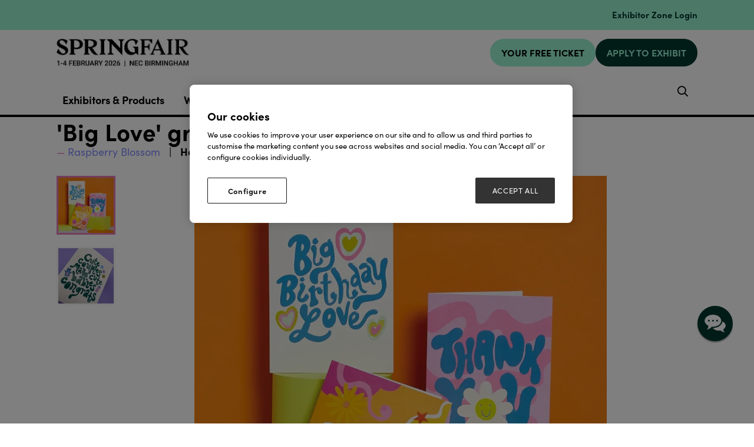

--- FILE ---
content_type: text/xml
request_url: https://api.claydar.com/tracker/event
body_size: 324
content:
<?xml version="1.0"?><SendMessageResponse xmlns="http://queue.amazonaws.com/doc/2012-11-05/"><SendMessageResult><MessageId>a9d0edb5-bfe6-40ca-b382-0dba34b722ae</MessageId><MD5OfMessageBody>6f8301fa91f4f7aed94070792d6d0311</MD5OfMessageBody><MD5OfMessageAttributes>49920d1700c12ed72ae6cc1951938b8d</MD5OfMessageAttributes></SendMessageResult><ResponseMetadata><RequestId>5f78aa2b-b2e1-5ae6-8ae0-cbcc2ec0d4c4</RequestId></ResponseMetadata></SendMessageResponse>

--- FILE ---
content_type: application/javascript
request_url: https://pixel.convertize.io/4675.js
body_size: 29566
content:
(function(){'use strict';!function(){var e,t,n,r,V={function:!0,object:!0},i=V[typeof exports]&&exports&&!exports.nodeType&&exports,k=V[typeof window]&&window||this,o=i&&V[typeof module]&&module&&!module.nodeType&&"object"==typeof global&&global,o=(!o||o.global!==o&&o.window!==o&&o.self!==o||(k=o),Object.getOwnPropertyDescriptor(k,"JSON"));function H(e,c){e=e||k.Object(),c=c||k.Object();var O,I,m,u,S,N,y,l,_,n,L,s,r,w,g,R,C,f,d,p,E,h,i,o,a,v,A=e.Number||k.Number,P=e.String||k.String,t=e.Object||k.Object,T=e.Date||k.Date,D=e.SyntaxError||k.SyntaxError,G=e.TypeError||k.TypeError,x=e.Math||k.Math,e=e.JSON||k.JSON,e=("object"==typeof e&&e&&(c.stringify=e.stringify,c.parse=e.parse),t.prototype),U=e.toString,b=new T(-0xc782b5b800cec);try{b=-109252==b.getUTCFullYear()&&0===b.getUTCMonth()&&1===b.getUTCDate()&&10==b.getUTCHours()&&37==b.getUTCMinutes()&&6==b.getUTCSeconds()&&708==b.getUTCMilliseconds()}catch(e){}function M(e){if(M[e]!==m)return M[e];var t;if("bug-string-char-index"==e)t="a"!="a"[0];else if("json"==e)t=M("json-stringify")&&M("json-parse");else{var n='{"a":[1,true,false,null,"\\u0000\\b\\n\\f\\r\\t"]}';if("json-stringify"==e){var r=c.stringify,i="function"==typeof r&&b;if(i){(o=function(){return 1}).toJSON=o;try{i="0"===r(0)&&"0"===r(new A)&&'""'==r(new P)&&r(U)===m&&r(m)===m&&r()===m&&"1"===r(o)&&"[1]"==r([o])&&"[null]"==r([m])&&"null"==r(null)&&"[null,null,null]"==r([m,U,null])&&r({a:[o,!0,!1,null,"\0\b\n\f\r\t"]})==n&&"1"===r(null,o)&&"[\n 1,\n 2\n]"==r([1,2],null,1)&&'"-271821-04-20T00:00:00.000Z"'==r(new T(-864e13))&&'"+275760-09-13T00:00:00.000Z"'==r(new T(864e13))&&'"-000001-01-01T00:00:00.000Z"'==r(new T(-621987552e5))&&'"1969-12-31T23:59:59.999Z"'==r(new T(-1))}catch(e){i=!1}}t=i}if("json-parse"==e){r=c.parse;if("function"==typeof r)try{if(0===r("0")&&!r(!1)){var o,a=5==(o=r(n)).a.length&&1===o.a[0];if(a){try{a=!r('"\t"')}catch(e){}if(a)try{a=1!==r("01")}catch(e){}if(a)try{a=1!==r("1.")}catch(e){}}}}catch(e){a=!1}t=a}}return M[e]=!!t}return M("json")||(u="[object Function]",S="[object Number]",N="[object String]",y="[object Array]",l=M("bug-string-char-index"),b||(_=x.floor,n=[0,31,59,90,120,151,181,212,243,273,304,334],L=function(e,t){return n[t]+365*(e-1970)+_((e-1969+(t=+(1<t)))/4)-_((e-1901+t)/100)+_((e-1601+t)/400)}),O=(O=e.hasOwnProperty)||function(e){var n,t={__proto__:null};return t.__proto__={toString:1},O=t.toString!=U?function(e){var t=this.__proto__,e=e in(this.__proto__=null,this);return this.__proto__=t,e}:(n=t.constructor,function(e){var t=(this.constructor||n).prototype;return e in this&&!(e in t&&this[e]===t[e])}),t=null,O.call(this,e)},I=function(e,t){var n,a,r,i=0;for(r in(n=function(){this.valueOf=0}).prototype.valueOf=0,a=new n)O.call(a,r)&&i++;return a=null,(I=i?2==i?function(e,t){var n,r={},i=U.call(e)==u;for(n in e)i&&"prototype"==n||O.call(r,n)||(r[n]=1,!O.call(e,n))||t(n)}:function(e,t){var n,r,i=U.call(e)==u;for(n in e)i&&"prototype"==n||!O.call(e,n)||(r="constructor"===n)||t(n);(r||O.call(e,n="constructor"))&&t(n)}:(a=["valueOf","toString","toLocaleString","propertyIsEnumerable","isPrototypeOf","hasOwnProperty","constructor"],function(e,t){var n,r,i=U.call(e)==u,o=!i&&"function"!=typeof e.constructor&&V[typeof e.hasOwnProperty]&&e.hasOwnProperty||O;for(n in e)i&&"prototype"==n||!o.call(e,n)||t(n);for(r=a.length;n=a[--r];o.call(e,n)&&t(n));}))(e,t)},M("json-stringify")||(s={92:"\\\\",34:'\\"',8:"\\b",12:"\\f",10:"\\n",13:"\\r",9:"\\t"},r="000000",w=function(e,t){return(r+(t||0)).slice(-e)},g="\\u00",R=function(e){for(var t='"',n=0,r=e.length,i=!l||10<r,o=i&&(l?e.split(""):e);n<r;n++){var a=e.charCodeAt(n);switch(a){case 8:case 9:case 10:case 12:case 13:case 34:case 92:t+=s[a];break;default:a<32?t+=g+w(2,a.toString(16)):t+=i?o[n]:e.charAt(n)}}return t+'"'},C=function(e,t,n,r,i,o,a){var c,l,s,u,g,f,d,p,E,h,v,A,P,T;try{c=t[e]}catch(e){}if("object"==typeof c&&c)if("[object Date]"!=(l=U.call(c))||O.call(c,"toJSON"))"function"==typeof c.toJSON&&(l!=S&&l!=N&&l!=y||O.call(c,"toJSON"))&&(c=c.toJSON(e));else if(-1/0<c&&c<1/0){if(L){for(g=_(c/864e5),s=_(g/365.2425)+1970-1;L(s+1,0)<=g;s++);for(u=_((g-L(s,0))/30.42);L(s,u+1)<=g;u++);g=1+g-L(s,u),P=_((p=(c%864e5+864e5)%864e5)/36e5)%24,f=_(p/6e4)%60,d=_(p/1e3)%60,p=p%1e3}else s=c.getUTCFullYear(),u=c.getUTCMonth(),g=c.getUTCDate(),P=c.getUTCHours(),f=c.getUTCMinutes(),d=c.getUTCSeconds(),p=c.getUTCMilliseconds();c=(s<=0||1e4<=s?(s<0?"-":"+")+w(6,s<0?-s:s):w(4,s))+"-"+w(2,u+1)+"-"+w(2,g)+"T"+w(2,P)+":"+w(2,f)+":"+w(2,d)+"."+w(3,p)+"Z"}else c=null;if(null===(c=n?n.call(t,e,c):c))return"null";if("[object Boolean]"==(l=U.call(c)))return""+c;if(l==S)return-1/0<c&&c<1/0?""+c:"null";if(l==N)return R(""+c);if("object"==typeof c){for(A=a.length;A--;)if(a[A]===c)throw G();if(a.push(c),E=[],P=o,o+=i,l==y){for(v=0,A=c.length;v<A;v++)h=C(v,c,n,r,i,o,a),E.push(h===m?"null":h);T=E.length?i?"[\n"+o+E.join(",\n"+o)+"\n"+P+"]":"["+E.join(",")+"]":"[]"}else I(r||c,function(e){var t=C(e,c,n,r,i,o,a);t!==m&&E.push(R(e)+":"+(i?" ":"")+t)}),T=E.length?i?"{\n"+o+E.join(",\n"+o)+"\n"+P+"}":"{"+E.join(",")+"}":"{}";return a.pop(),T}},c.stringify=function(e,t,n){var r,i,o;if(V[typeof t]&&t)if((o=U.call(t))==u)i=t;else if(o==y)for(var a,c={},l=0,s=t.length;l<s;a=t[l++],(o=U.call(a))!=N&&o!=S||(c[a]=1));if(n)if((o=U.call(n))==S){if(0<(n-=n%1))for(r="",10<n&&(n=10);r.length<n;r+=" ");}else o==N&&(r=n.length<=10?n:n.slice(0,10));return C("",((a={})[""]=e,a),i,c,r,"",[])}),M("json-parse"))||(f=P.fromCharCode,d={92:"\\",34:'"',47:"/",98:"\b",116:"\t",110:"\n",102:"\f",114:"\r"},h=function(){throw p=E=null,D()},i=function(){for(var e,t,n,r,i,o=E,a=o.length;p<a;)switch(i=o.charCodeAt(p)){case 9:case 10:case 13:case 32:p++;break;case 123:case 125:case 91:case 93:case 58:case 44:return e=l?o.charAt(p):o[p],p++,e;case 34:for(e="@",p++;p<a;)if((i=o.charCodeAt(p))<32)h();else if(92==i)switch(i=o.charCodeAt(++p)){case 92:case 34:case 47:case 98:case 116:case 110:case 102:case 114:e+=d[i],p++;break;case 117:for(t=++p,n=p+4;p<n;p++)48<=(i=o.charCodeAt(p))&&i<=57||97<=i&&i<=102||65<=i&&i<=70||h();e+=f("0x"+o.slice(t,p));break;default:h()}else{if(34==i)break;for(i=o.charCodeAt(p),t=p;32<=i&&92!=i&&34!=i;)i=o.charCodeAt(++p);e+=o.slice(t,p)}if(34==o.charCodeAt(p))return p++,e;h();default:if(t=p,45==i&&(r=!0,i=o.charCodeAt(++p)),48<=i&&i<=57){for(48==i&&48<=(i=o.charCodeAt(p+1))&&i<=57&&h(),r=!1;p<a&&48<=(i=o.charCodeAt(p))&&i<=57;p++);if(46==o.charCodeAt(p)){for(n=++p;n<a&&48<=(i=o.charCodeAt(n))&&i<=57;n++);n==p&&h(),p=n}if(101==(i=o.charCodeAt(p))||69==i){for(43!=(i=o.charCodeAt(++p))&&45!=i||p++,n=p;n<a&&48<=(i=o.charCodeAt(n))&&i<=57;n++);n==p&&h(),p=n}return+o.slice(t,p)}if(r&&h(),"true"==o.slice(p,p+4))return p+=4,!0;if("false"==o.slice(p,p+5))return p+=5,!1;if("null"==o.slice(p,p+4))return p+=4,null;h()}return"$"},o=function(e){var t,n;if("$"==e&&h(),"string"==typeof e){if("@"==(l?e.charAt(0):e[0]))return e.slice(1);if("["==e){for(t=[];"]"!=(e=i());n=n||!0)!n||","==e&&"]"!=(e=i())||h(),","==e&&h(),t.push(o(e));return t}if("{"==e){for(t={};"}"!=(e=i());n=n||!0)!n||","==e&&"}"!=(e=i())||h(),","!=e&&"string"==typeof e&&"@"==(l?e.charAt(0):e[0])&&":"==i()||h(),t[e.slice(1)]=o(i());return t}h()}return e},a=function(e,t,n){n=v(e,t,n);n===m?delete e[t]:e[t]=n},v=function(e,t,n){var r,i=e[t];if("object"==typeof i&&i)if(U.call(i)==y)for(r=i.length;r--;)a(i,r,n);else I(i,function(e){a(i,e,n)});return n.call(e,t,i)},c.parse=function(e,t){var n;return p=0,E=""+e,e=o(i()),"$"!=i()&&h(),p=E=null,t&&U.call(t)==u?v(((n={})[""]=e,n),"",t):e}),c.runInContext=H,c}o&&!o.writable||(i?H(k,i):(e=k.JSON,t=k.JSON3,n=!1,r=H(k,k.JSON3={noConflict:function(){return n||(n=!0,k.JSON=e,k.JSON3=t,e=t=null),r}}),k.JSON={parse:r.parse,stringify:r.stringify}))}.call(this),function(){"use strict";var t=setTimeout;function r(){}function i(e,t){return function(){e.apply(t,arguments)}}function o(e){if(!(this instanceof o))throw new TypeError("Promises must be constructed via new");if(typeof e!=="function")throw new TypeError("not a function");this._state=0;this._handled=false;this._value=undefined;this._deferreds=[];g(e,this)}function a(n,r){while(n._state===3)n=n._value;if(n._state===0){n._deferreds.push(r);return}n._handled=true;o._immediateFn(function(){var e=n._state===1?r.onFulfilled:r.onRejected;if(e===null){(n._state===1?c:l)(r.promise,n._value);return}var t;try{t=e(n._value)}catch(e){l(r.promise,e);return}c(r.promise,t)})}function c(t,e){try{if(e===t)throw new TypeError("A promise cannot be resolved with itself.");if(e&&(typeof e==="object"||typeof e==="function")){var n=e.then;if(e instanceof o){t._state=3;t._value=e;s(t);return}else if(typeof n==="function"){g(i(n,e),t);return}}t._state=1;t._value=e;s(t)}catch(e){l(t,e)}}function l(e,t){e._state=2;e._value=t;s(e)}function s(e){if(e._state===2&&e._deferreds.length===0)o._immediateFn(function(){if(!e._handled)o._unhandledRejectionFn(e._value)});for(var t=0,n=e._deferreds.length;t<n;t++)a(e,e._deferreds[t]);e._deferreds=null}function u(e,t,n){this.onFulfilled=typeof e==="function"?e:null;this.onRejected=typeof t==="function"?t:null;this.promise=n}function g(e,t){var n=false;try{e(function(e){if(n)return;n=true;c(t,e)},function(e){if(n)return;n=true;l(t,e)})}catch(e){if(n)return;n=true;l(t,e)}}o.prototype["catch"]=function(e){return this.then(null,e)},o.prototype.then=function(e,t){var n=new this.constructor(r);a(this,new u(e,t,n));return n},o.prototype["finally"]=function(t){var n=this.constructor;return this.then(function(e){return n.resolve(t()).then(function(){return e})},function(e){return n.resolve(t()).then(function(){return n.reject(e)})})},o.all=function(t){return new o(function(r,i){if(!t||typeof t.length==="undefined")throw new TypeError("Promise.all accepts an array");var o=Array.prototype.slice.call(t);if(o.length===0)return r([]);var a=o.length;function c(t,e){try{if(e&&(typeof e==="object"||typeof e==="function")){var n=e.then;if(typeof n==="function"){n.call(e,function(e){c(t,e)},i);return}}o[t]=e;if(--a===0)r(o)}catch(e){i(e)}}for(var e=0;e<o.length;e++)c(e,o[e])})},o.resolve=function(t){if(t&&typeof t==="object"&&t.constructor===o)return t;return new o(function(e){e(t)})},o.reject=function(n){return new o(function(e,t){t(n)})},o.race=function(i){return new o(function(e,t){for(var n=0,r=i.length;n<r;n++)i[n].then(e,t)})},o._immediateFn=typeof setImmediate==="function"&&function(e){setImmediate(e)}||function(e){t(e,0)},o._unhandledRejectionFn=function e(t){if(typeof console!=="undefined"&&console)console.warn("Possible Unhandled Promise Rejection:",t)};var e=function(){if(typeof self!=="undefined")return self;if(typeof window!=="undefined")return window;if(typeof global!=="undefined")return global;throw new Error("unable to locate global object")}();if(!e.Promise)e.Promise=o}(),function(e){"undefined"==typeof DO_NOT_EXPORT_CRC&&"object"==typeof exports?e(exports):e(CRC32={})}(function(e){e.version="1.2.0";var s=function(){for(var e,t=new Array(256),n=0;256!=n;++n)t[e=n]=1&(e=1&(e=1&(e=1&(e=1&(e=1&(e=1&(e=1&e?-306674912^e>>>1:e>>>1)?-306674912^e>>>1:e>>>1)?-306674912^e>>>1:e>>>1)?-306674912^e>>>1:e>>>1)?-306674912^e>>>1:e>>>1)?-306674912^e>>>1:e>>>1)?-306674912^e>>>1:e>>>1)?-306674912^e>>>1:e>>>1;return"undefined"!=typeof Int32Array?new Int32Array(t):t}();e.table=s,e.bstr=function(e,t){for(var n=-1^t,r=e.length-1,i=0;i<r;)n=(n=n>>>8^s[255&(n^e.charCodeAt(i++))])>>>8^s[255&(n^e.charCodeAt(i++))];return-1^(n=i===r?n>>>8^s[255&(n^e.charCodeAt(i))]:n)},e.buf=function(e,t){if(1e4<e.length){for(var n=e,r=-1^t,i=n.length-7,o=0;o<i;)r=(r=(r=(r=(r=(r=(r=(r=r>>>8^s[255&(r^n[o++])])>>>8^s[255&(r^n[o++])])>>>8^s[255&(r^n[o++])])>>>8^s[255&(r^n[o++])])>>>8^s[255&(r^n[o++])])>>>8^s[255&(r^n[o++])])>>>8^s[255&(r^n[o++])])>>>8^s[255&(r^n[o++])];for(;o<7+i;)r=r>>>8^s[255&(r^n[o++])];return-1^r}for(var a=-1^t,c=e.length-3,l=0;l<c;)a=(a=(a=(a=a>>>8^s[255&(a^e[l++])])>>>8^s[255&(a^e[l++])])>>>8^s[255&(a^e[l++])])>>>8^s[255&(a^e[l++])];for(;l<3+c;)a=a>>>8^s[255&(a^e[l++])];return-1^a},e.str=function(e,t){for(var n,r,i=-1^t,o=0,a=e.length;o<a;)i=(n=e.charCodeAt(o++))<128?i>>>8^s[255&(i^n)]:n<2048?(i=i>>>8^s[255&(i^(192|n>>6&31))])>>>8^s[255&(i^(128|63&n))]:55296<=n&&n<57344?(n=64+(1023&n),r=1023&e.charCodeAt(o++),(i=(i=(i=i>>>8^s[255&(i^(240|n>>8&7))])>>>8^s[255&(i^(128|n>>2&63))])>>>8^s[255&(i^(128|r>>6&15|(3&n)<<4))])>>>8^s[255&(i^(128|63&r))]):(i=(i=i>>>8^s[255&(i^(224|n>>12&15))])>>>8^s[255&(i^(128|n>>6&63))])>>>8^s[255&(i^(128|63&n))];return-1^i}});var CRC32,API_EVENTS={PERSUASIVE_NOTIFICATIONS:"persuasive-notifications",GOAL:"goal",INTEGRATION:"integration"},API_GOAL_TYPES={CLICK:"click",PAGE_VIEW:"page-view"},MATCH_TYPES={DOES_NOT_CONTAIN:"DOES_NOT_CONTAIN",EXCLUDE:"exclude"},APPLICATOR={REMOVED_PLUGIN_PLACEHOLDER:"[[convertize:remove]]",DOM_ELEMENT_ACTION_ATTRIBUTE:"data-cv-action-id",DOM_PLUGIN_SELECTOR:"[plugin]"},DATA={TRIGGER_ID:"data-scenario-trigger-id"},DOM_ACTIONS={INSERT:4,PLUGIN:6,REARRANGE:8},EVENTS={FAILSAFE:"FAILSAFE",BODY_AVAILABLE:"BODY_AVAILABLE",PAGE_LOAD:"PAGE_LOAD",DOM_CONTENT_LOADED:"DOM_CONTENT_LOADED",PARTICIPATED:"PARTICIPATED",GOAL_RECORDED:"GOAL_RECORDED",GOALS_RECORDED:"GOALS_RECORDED",API_RESPONSE:"API_RESPONSE",VARIATION_APPLIED:"VARIATION_APPLIED",REQUEST_FAILSAFE:"REQUEST_FAILSAFE",API_PLUGIN_PROCESS:"API_PLUGIN_PROCESS",PROCESS_CLICK:"PROCESS_CLICK",PROCESS_PAGE_VIEW:"PROCESS_PAGE_VIEW",PLUGINS_ANIMATE:"PLUGINS_ANIMATE",HISTORY_REPLACE_STATE:"HISTORY_REPLACE_STATE",HISTORY_PUSH_STATE:"HISTORY_PUSH_STATE",PLUGIN_EVENT_IMPRESSION:"PLUGIN_EVENT_IMPRESSION",PLUGIN_EVENT_HOVER:"PLUGIN_EVENT_HOVER",PLUGIN_EVENT_CLICK:"PLUGIN_EVENT_CLICK",PLUGIN_EVENT_TOUCH:"PLUGIN_EVENT_TOUCH",PLUGIN_EVENT_CLOSE:"PLUGIN_EVENT_CLOSE",PLUGIN_EVENT_SWIPE_START:"PLUGIN_EVENT_SWIPE_START",PLUGIN_EVENT_SWIPE_STOP:"PLUGIN_EVENT_SWIPE_STOP",ECOMMERCE_VARIANT_CHANGE:"ECOMMERCE_VARIANT_CHANGE"},GOAL_TYPE={CLICK:"CLICK",PAGE_VIEW:"PAGE_VIEW"},ORIGINAL={id:0,name:"Original",type:"ORIGINAL"},PLUGIN_TYPES={DRAGNDROP:"dragndrop",DOM:"dom",CONTROLLER:"controller"},QUEUE={REQUEST:"REQUEST_QUEUE"},STATE={EMPTY:"EMPTY",MINIMAL:"MINIMAL",EXPERIMENTS:"EXPERIMENTS",NO_MATCHING:"NO_MATCHING",SPLIT_URL:"SPLIT_URL",AB:"AB",DOM_PLUGINS:"DOM_PLUGINS",ORIGINAL:"ORIGINAL"},STEP={INITIALISATION:"INIT",BRANDING:"BRANDING",PICK_EXPERIMENT:"PICK_EXP",PICK_VARIATION:"PICK_VAR",BODY_AVAILABLE:"BODY_AVAILABLE",PAGE_LOAD:"PAGE_LOAD",VARIATION_APPLIED:"VARIATION_APPLIED",TRACK_VARIATION:"TRACK_VARIATION",TRACK_PAGE_VIEWS:"TRACK_PAGE_VIEWS",NO_MATCHING:"NO_MATCHING",SPLIT_URL:"SPLIT_URL",AB:"AB",DOM_PLUGINS:"DOM_PLUGINS",ORIGINAL:"ORIGINAL"},STRING_POSITION={BEGINNING:"beginning"},UNKNOWN_VARIATION_ID=-1,URLS={APP:"appUrl",PIXEL_API:"pixelApiUrl",LANDING:"landingPageUrl",MEDIA:"mediaUrl",PROXY_PREVIEW:"proxyPreviewUrl"},VARIATION_TYPE={AB:"AB",SPLIT_URL:"SPLIT_URL",ORIGINAL:"ORIGINAL"},VISTOR_TYPE={NEW:"NEW",RETURNING:"RETURNING"},PLATFORM={APP:"app",SHOPIFY:"shopify"},GLOBAL_OPTIONS_VAR={CSS_NODE_ID:"convertize-global-styles",CSS_NODE_SELECTOR:"[global-css]",CSS_NODE:"/html/head",JS_NODE_ID:"convertize-global-script",JS_NODE_SELECTOR:"[global-js]",JS_NODE:"/html/head"},AccountOptions=function(){"use strict";var t={};return{setOptions:function(e){ObjectUtil.isArray(e)&&(e={});t=e},getOptions:function(){return t}}}();function ApiEventsProcessor(e,t,n){"use strict";var r=t(e),i=n(e),o=IntegrationEventProcessor(),a=Logger.getLogger("ApiEventsProcessor");return{add:function(e,t){if(ObjectUtil.isObject(t))switch(e){case API_EVENTS.PERSUASIVE_NOTIFICATIONS:r.add(e,t);break;case API_EVENTS.GOAL:i.add(e,t);break;case API_EVENTS.INTEGRATION:o.add(e,t);break;default:a.log("Event with invalid name. Event not pushed.",e,t)}else a.log("Event with invalid data. Event not pushed.",e,t)},processPlugin:function(e,t){e===API_EVENTS.PERSUASIVE_NOTIFICATIONS&&r.processPersuasiveNotification(e,t)},processUserGoals:function(){i.processGoals()}}}function PixelApi(e){"use strict";var n,r=Logger.getLogger("PixelApi"),e=(n=e,{push:function(e,t){r.log("Incomming data for event",e,t),t.force=t.force||!0,n.add(e,t)}});if(window.convertize&&ObjectUtil.isArray(window.convertize)){for(var t=[],i=0,o=window.convertize.length;i<o;i+=2){for(var a=[],c=0;c<2;c++)a.push(window.convertize[i+c]);t.push(a)}for(r.log("API has been loaded asynchronously"),window.convertize=e,i=0,o=t.length;i<o;i++)window.convertize.push.apply(null,t[i])}else window.convertize=e}function GoalEventProcessor(){"use strict";var n=!1,r=[],i=Logger.getLogger("GoalEventProcessor");return{add:function(e,t){!function(e,t){return e&&t&&!!function(e){for(var t in API_GOAL_TYPES)if(API_GOAL_TYPES.hasOwnProperty(t)&&API_GOAL_TYPES[t]===e)return 1;return}(t.type)&&(e=t.name,StringUtils.isString(e))}(e,t)?i.log("Goal with invalid data. Goal not processed"):n?o(t):(i.log("Goal added to queue",t),r.push({name:e,data:t}))},processGoals:function(){i.log("Processing goals",r),n=!0;for(var e=0;e<r.length;e++)o(r[e].data)},_goalsQueue:r};function o(e){e.type===API_GOAL_TYPES.CLICK&&(i.log("Broadcasting process click",e),EventHandler.broadcast(EVENTS.PROCESS_CLICK,e)),e.type===API_GOAL_TYPES.PAGE_VIEW&&(i.log("Broadcasting process page view",e),EventHandler.broadcast(EVENTS.PROCESS_PAGE_VIEW,e))}}function IntegrationEventProcessor(){"use strict";var n=Logger.getLogger("IntegrationEventProcessor");return{add:function(e,t){!function(e,t){return"integration"===e&&IntegrationsTracker.isValidIntegration(t.integration)&&t.action&&"collect"===t.action}(e,t)?n.log("Invalid integration. Action not processed",{integration:e,data:t}):IntegrationsTracker.capture(t.integration)}}}function PersuasiveNotificationsEventProcessor(o){"use strict";var a={},c={};return{add:l,processPersuasiveNotification:function(e,t){c[t.id]=t,s(e,t)},_events:a};function l(e,t){var n,r=!1;for(n in void 0===a[e]&&(a[e]={}),t)t.hasOwnProperty(n)&&(r=!0,ObjectUtil.isObject(t[n])?(a[e][n]=t[n],a[e][n].name=n):a[e][n]={name:n,value:t[n]});if(r||delete a[e],e===API_EVENTS.PERSUASIVE_NOTIFICATIONS)for(var i in c)c.hasOwnProperty(i)&&s(API_EVENTS.PERSUASIVE_NOTIFICATIONS,c[i])}function s(e,t){var n,r=!0,i={};for(n in o.isPreview&&(c={},l(e,t.defaults)),t.defaults)t.defaults.hasOwnProperty(n)&&(a[e]&&a[e][n]?i[n]=a[e][n]:r=!1);r&&(EventHandler.broadcast(EVENTS.API_PLUGIN_PROCESS+"_"+t.id,i),delete c[t.id])}}function AudienceTargeter(n){"use strict";return{matches:function(e){var t=n.length;for(;t--;)if(n[t]&&!n[t].matches(e))return!1;return!0}}}function CookieMatcher(){"use strict";var a=Logger.getLogger("CookieMatcher");return{matches:function(e){if(!e.targeting||!e.targeting.cookie||!e.targeting.cookie.length)return a.log("Matching: OK: no cookie targeting defined"),!0;for(var t,n=e.targeting.cookie,r=0;r<n.length;r++){var i=n[r],o=i.exclude||!1;if(function(e){if(new RegExp("(?:^|;)\\s*"+e+"=").exec(document.cookie))return 1;return}(i.key)){if(!i.hasOwnProperty("value")||null===i.value)return t=o?"Not Matching: OK: cookie with no set value":"Matching: OK: cookie with no set value",a.log(t,i),!i.exclude;if(PersistentCookieStorage.get(i.key,!0)===i.value)return t=o?"Not Matching: OK: matched cookie value":"Matching: OK: matched cookie value",a.log("Matching: OK: matched cookie value",i),!i.exclude}}return a.log("Matching: FAILED"),!1}}}function DeviceMatcher(i){"use strict";var o={DESKTOP:"DESKTOP",TABLET:"TABLET",MOBILE:"MOBILE"},a=Logger.getLogger("DeviceMatcher");return{DEVICE:o,matches:function(e){if(!e.targeting||!e.targeting.device||!e.targeting.device.length)return a.log("Matching: OK: no device targeting defined"),!0;var t,n=e.targeting.device,r={};for(t in r[o.DESKTOP]=i.isDesktop(),r[o.TABLET]=i.isTablet(),r[o.MOBILE]=i.isMobile(),r)if(r.hasOwnProperty(t)&&r[t]&&function(e,t){return-1!==e.indexOf(t)}(n,t))return a.log("Matching: OK",t),!0;return a.log("Matching: FAILED",r),!1}}}function IpMatcher(c){"use strict";var l=Logger.getLogger("IpMatcher");function s(e){for(var t=0,n=e.split("."),r=0;r<n.length;r++){var i=+n[r];if(255<i)return null;t+=Math.round(i*Math.pow(2,8*(3-r)))}return t}var e="[0-9]{1,3}\\.[0-9]{1,3}\\.[0-9]{1,3}\\.[0-9]{1,3}",o=new RegExp(["^",e,"$"].join("")),a=new RegExp(["^",e,"-",e,"$"].join("")),u=new RegExp(["^",e,"/[0-9]{1,2}$"].join("")),g=new RegExp(["^","[0-9?*]{1,3}\\.[0-9?*]{1,3}\\.[0-9?*]{1,3}\\.[0-9?*]{1,3}","$"].join(""));function f(e){var t,n,r,i;return o.test(e)?null===(r=s(e))?null:[r,r]:a.test(e)?(i=s((t=e.split("-"))[0]),n=s(t[1]),null===i||null===n||n<i?null:[i,n]):u.test(e)?(r=s((t=e.split("/"))[0]),i=+t[1],null===r||32<i?null:[r,Math.floor(r/Math.pow(2,32-i))*Math.pow(2,32-i)+Math.pow(2,32-i)-1]):g.test(e)?["^",e.replace(/\./g,"\\.").replace(/\?/g,".").replace(/\*/g,".*"),"$"].join(""):null}return{matches:function(e){if(e.targeting&&e.targeting.ip&&e.targeting.ip.length){var t=e.targeting.ip,n=c.getIpAddress(),r=s(n);if(null===r)return!1;for(var i=0;i<t.length;i++){var o=t[i].criteria,a=t[i].exclude;if("string"==typeof(o=f(o))){if((o=new RegExp(o)).test(n))return a&&l.log("Matching: OK: excluded IP",n),!a}else if(null!==o&&r>=o[0]&&r<=o[1])return a&&l.log("Matching: OK: excluded IP",n),!a}}else l.log("Matching: OK: no IP targeting defined");return!0},ipRangeStringToCriteria:f}}function LanguageMatcher(n){"use strict";var r=Logger.getLogger("LanguageMatcher");return{matches:function(e){if(!e.targeting||!e.targeting.language||!e.targeting.language.length)return r.log("Matching: OK: no language targeting defined"),!0;var e=e.targeting.language,t=n.getBrowserLanguage();if(t){if(-1!==e.indexOf(t))return r.log("Matching: OK",t),!0;r.log("Matching: FAILED",e,t)}else r.log("Matching: FAILED: browser language not provided");return!1}}}function LocationMatcher(n){"use strict";var r=Logger.getLogger("LocationMatcher");return{matches:function(e){if(!e.targeting||!e.targeting["geo-location"]||!e.targeting["geo-location"].length)return r.log("Matching: OK: no location targeting defined"),!0;var e=e.targeting["geo-location"],t=n.getCountry();if(t){if(-1!==e.indexOf(t))return r.log("Matching: OK",t),!0;r.log("Matching: FAILED",e,t)}else r.log("Matching: FAILED: client country not provided");return!1}}}function QueryMatcher(){"use strict";var a=Logger.getLogger("QueryMatcher");return{matches:function(e){if(e.targeting&&e.targeting["url-query-parameters"]&&e.targeting["url-query-parameters"].length){for(var t=e.targeting["url-query-parameters"],n=WindowUtil.getQueryParameters(),r=t.length;r--;){var i=t[r];if(!n.hasOwnProperty(i.key))return a.log("Matching: FAILED: key not found",i),!1;var o=n[i.key];if(o!==i.value&&null!==i.value&&void 0!==i.value)return a.log("Matching: FAILED: value not matching",i,o),!1}a.log("Matching: OK")}else a.log("Matching: OK: no query targeting defined");return!0}}}function ReferralMatcher(){"use strict";var o=Logger.getLogger("ReferralMatcher");return{matches:function(e){if(!e.targeting||!e.targeting.referrer||!e.targeting.referrer.length)return o.log("Matching: OK: no referral targeting defined"),!0;var t=WindowUtil.getDocumentReferrer(),n=e.targeting.referrer,r=n.length;for(;r--;){var i=n[r];try{if(new RegExp(i.pattern,"i").test(t))return o.log("Matching: OK",t,i),!0}catch(e){console.error(e)}}return o.log("Matching: FAILED",t),!1}}}function ScheduleMatcher(){"use strict";var i=Logger.getLogger("ScheduleMatcher");return{matches:function(e){if(!e.targeting||!e.targeting.time||!e.targeting.time.length)return i.log("Matching: OK: no time targeting defined"),!0;var t=function(){var e=new Date;return{day:e.getDay(),time:o(e.getHours())+":"+o(e.getMinutes())}}(),n=e.targeting.time,r=n.length;for(;r--;)if(function(e,t){if(!t.days||!t.days.length||-1!==t.days.indexOf(e.day)){if(!t.from&&!t.to)return 1;if(t.to){if(t.from){if(t.from>=t.to){if(t.from<=e.time||e.time<t.to)return 1}else if(t.from<=e.time&&e.time<t.to)return 1}else if(t.to>e.time)return 1}else if(t.from<=e.time)return 1}return}(t,n[r]))return i.log("Matching: OK",n[r]),!0;return i.log("Matching: FAILED"),!1}};function o(e){return("0"+e).slice(-2)}}function UrlMatcher(i,o,a){"use strict";var c=Logger.getLogger("UrlMatcher"),l=UrlService.getUrlByName(URLS.PROXY_PREVIEW);return{matches:function(e,t){if(e.url_targeting&&e.url_targeting.rules&&e.url_targeting.rules.length){if(!a&&function(e){if(!i||!o)return;var t=i.getParticipationPreRedirect(e.id);if(!t)return;const n=t.variation_id,r=e.variations.find(e=>e.id===n);return r&&r.type===VARIATION_TYPE.SPLIT_URL&&o.isOnTargetPage(r)}(e))return t||c.log("Matching: OK: on target page",WindowUtil.getActualLocationHref()),!0;if(n(e.url_targeting.rules.filter(e=>e.inclusion_mode===MATCH_TYPES.EXCLUDE)))t||c.log("Matching: FAILED: URL is excluded",WindowUtil.getActualLocationHref());else{if(n(e.url_targeting.rules.filter(e=>e.inclusion_mode!==MATCH_TYPES.EXCLUDE)))return t||c.log("Matching: OK",WindowUtil.getActualLocationHref()),!0;t||c.log("Matching: FAILED",WindowUtil.getActualLocationHref())}}else t||c.log("Matching: FAILED: no url targeting defined");return!1},matchesAll:function(e,t){if(e.url_targeting&&e.url_targeting.rules&&e.url_targeting.rules.length){for(var e=e.url_targeting.rules,n=e.filter(function(e){return e.rule===MATCH_TYPES.EXCLUDE}),r=n.length;r--;)if(!0===RegexUtil.testUrl(n[r],a,l))return t||c.log("Matching: FAILED: URL is excluded",WindowUtil.getActualLocationHref()),!1;for(var i=e.filter(function(e){return e.rule!==MATCH_TYPES.EXCLUDE}),o=i.length;o--;)if(!0===RegexUtil.testUrl(i[o],a,l))return t||c.log("Matching: OK: URL is included",WindowUtil.getActualLocationHref()),!0;t||c.log("Matching: FAILED",WindowUtil.getActualLocationHref())}else t||c.log("Matching: FAILED: no url targeting defined");return!1}};function n(e){return e&&e.some(e=>{return RegexUtil.testUrl(e,a,l)})}}function VisitorMatcher(n){"use strict";var r=VISTOR_TYPE,i=Logger.getLogger("VisitorMatcher");return{matches:function(e){if(e.targeting&&e.targeting.visit&&e.targeting.visit.length){var t=n.isNewVisitor()?r.NEW:r.RETURNING,e=e.targeting.visit;if(-1===e.indexOf(t))return i.log("Matching: FAILED",e,t),!1;i.log("Matching: OK",e,t)}else i.log("Matching: OK: no visitors targeting defined");return!0}}}function Branding(n,r){var i,o,a,c={CONTAINER:"scenario-pixel",IMAGE:"scenario-image",SPAN:"scenario-span",ANIMATION:"bounce"},l={"line-height":"normal",display:"block",position:"fixed",bottom:"0",left:"30px",margin:"0",padding:"5px 10px","box-sizing":"border-box","background-color":"#4e4e4e",opacity:"0.4",color:"#a7a9ae","border-radius":"3px 3px 0 0","font-size":"11px","font-family":"'Proxima Nova', Arial, sans-serif",cursor:"pointer","text-decoration":"none","z-index":"2147483647"},t={color:"#898989","background-color":"#3C3C3C"},s={"-webkit-font-smoothing":"antialiased","-moz-osx-font-smoothing":"grayscale","line-height":"normal",display:"inline",position:"relative",margin:"0",padding:"0","box-sizing":"border-box","vertical-align":"bottom"},u={"line-height":"normal",display:"inline-block",position:"relative",margin:"0",padding:"0","padding-left":"5px","box-sizing":"border-box","vertical-align":"middle",width:"74px",height:"15px"},g={},f=(g["@keyframes "+c.ANIMATION]={"0%, 50%":{transform:"translateY(30px)","-moz-transform":"translateY(30px)","-webkit-transform":"translateY(30px)","-ms-transform":"translateY(30px)"},"65%, 80%, 100%":{transform:"translateY(0)","-moz-transform":"translateY(0)","-webkit-transform":"translateY(0)","-ms-transform":"translateY(0)"},"60%":{transform:"translateY(-30px)","-moz-transform":"translateY(-30px)","-webkit-transform":"translateY(-30px)","-ms-transform":"translateY(-30px)"},"70%":{transform:"translateY(-15px)","-moz-transform":"translateY(-15px)","-webkit-transform":"translateY(-15px)","-ms-transform":"translateY(-15px)"}},g["#"+c.CONTAINER]={animation:"bounce 4s 1"},data.branding),d="";return Object.keys||(Object.keys=function(e){var t,n=[];for(t in e)e.hasOwnProperty(t)&&n.push(t);return n}),{draw:function(){var e,t;data.branding&&(i=p(c.CONTAINER),o=p(c.IMAGE,"img"),a=p(c.SPAN,"span"),o.src=n+"images/convertize_logo_white.svg?v="+r,o.alt="Convertize",a.innerHTML="Optimised by",i.onmouseover=E,i.onmouseout=h,i.onclick=v,A(i,l),A(a,s),A(o,u),i.appendChild(a),i.appendChild(o),document.body.appendChild(i),e=g,t=c.ANIMATION,e=function(e,t){return e["@-moz-keyframes "+t]=e["@keyframes "+c.ANIMATION],e["@-webkit-keyframes "+t]=e["@keyframes "+c.ANIMATION],e}(e,t),d=function e(t){var n=Object.keys(t);for(var r=0;r<n.length;r++){var i=n[r],o=t[i];"string"==typeof o?d+=i+": "+o+";":"object"==typeof o&&(d+=i+"{",e(o)),r==n.length-1&&(d+="}")}return d}(e),t=document.getElementsByTagName("head")[0],(e=document.createElement("style")).setAttribute("type","text/css"),e.styleSheet?e.styleSheet.cssText=d:e.appendChild(document.createTextNode(d)),t.appendChild(e))}};function p(e,t){t=t||"div";t=document.createElement(t);return t.id=e,t}function E(e){e.preventDefault(),A(i,t)}function h(e){e.preventDefault(),A(i,l)}function v(e){e.preventDefault(),window.open(f,"_blank").focus()}function A(e,t){for(var n=Object.keys(t),r=0;r<n.length;r++){var i=n[r];e.style[i]=t[i]}}}function ClientData(t){var n="!%";return{getBrowserLanguage:function(){var e=t.getBrowserLanguage();return!e||StringUtils.startsWith(e,n)?null:e.substring(0,2)},isDesktop:function(){return"true"===t.isDesktop()},isTablet:function(){return"true"===t.isTablet()},isMobile:function(){return"true"===t.isMobile()},getCountry:function(){var e=t.getCountry();return!e||StringUtils.startsWith(e,n)?null:e},getCountryName:function(){var e=t.getCountryName();return!e||StringUtils.startsWith(e,n)?null:e},getCityName:function(){var e=t.getCityName();return e&&!StringUtils.startsWith(e,n)&&"unknown"!==StringUtils.toLowercase(e)?e:null},isInitialised:function(){for(var e in t)if(t.hasOwnProperty(e)){e=t[e]();if(StringUtils.startsWith(e,n))return!1}return!0},getIpAddress:function(){var e=t.getIpAddress();return!e||StringUtils.startsWith(e,n)?null:e}}}var RawClientData=function(){var t="en",n={desktop:"true",tablet:"false",mobile:"false"},r="US",i="United States",o="Columbus",a="3.23.131.244";return{getBrowserLanguage:function(){return t},getDevices:function(){var e,t=[];for(e in n)"true"===n[e]&&t.push(e);return t.length?t:null},isDesktop:function(){return n.desktop},isTablet:function(){return n.tablet},isMobile:function(){return n.mobile},getCountry:function(){return r},getCountryName:function(){return i},getCityName:function(){return o},getIpAddress:function(){return a},load:function(e){e.hasOwnProperty("browser_language")&&(t=e.browser_language);e.hasOwnProperty("country_code")&&(r=e.country_code);e.hasOwnProperty("country_name")&&(i=e.country_name);e.hasOwnProperty("city_name")&&(o=e.city_name);e.hasOwnProperty("ip_address")&&(a=e.ip_address);e.hasOwnProperty("devices")&&(n=e.devices)}}}(),EventHandler=function(){"use strict";var i={},o=!1,r={BODY_AVAILABLE:!1,PAGE_LOAD:!1};return{on:function(e,t){var n={callback:t,removed:!1};i[e]?0<=i[e].indexOf(t)||i[e].push(n):i[e]=[n]},detach:function(e,t){if(e&&(o=!0,i[e]))for(var n=0,r=i[e].length;n<r;n++)if(i[e][n].callback===t)return void(i[e][n].removed=!0)},broadcast:function(e,t){if(i[e]){if(e in r){if(r[e])return;r[e]=!0}o=!1;for(var n=0;n<i[e].length;n++)i[e][n].removed||i[e][n].callback(t);o&&!function(e){if(i[e])for(var t=i[e].length-1;0<=t;t--)i[e][t].removed&&i[e].splice(t,1)}(e)}},_events:i}}();function ClickGoalHandler(n,r,i,o,a){"use strict";var c=Logger.getLogger("ClickGoalHandler"),l=QueueManager.getInstanceByName(QUEUE.REQUEST),s={},u=new Set,g=new WeakMap;return{init:function(){(function(){if(n&&n.goals&&n.goals.length)for(var e=n.goals.length;e--;){var t=n.goals[e];GOAL_TYPE.CLICK===t.type&&function(e){return!e.dynamic||0<e.variationId&&e.variationId===a.id}(t)&&!function(e){var t;c.log("Initialising trigger...",e),(s[e.id]=e).dynamic?(u.add(e),c.log("Initialising trigger: SKIPPING: Dynamic",e)):(t=NodeSelectorUtil.getNodeBySelector(e.selector),E(e,t))}(t)}})(),EventHandler.on(EVENTS.PROCESS_CLICK,function(e){f(e)})},handle:function(){u.forEach(e=>{var t;c.log("Initialising dynamic trigger...",e),s[e.id]=e,(t=NodeSelectorUtil.isDynamicSelector(e.selector)?NodeSelectorUtil.getNodeBySelector(e.selector):XPathUtil.getNodeByXPath(e.selector))?(t.setAttribute(DATA.TRIGGER_ID,e.id),c.log("Initialising dynamic trigger: OK",e)):c.log("Initialising dynamic trigger: FAILED: Element not found")}),c.log("Handling...",s),function(){for(var e in s)s.hasOwnProperty(e)&&p(s[e])}()},getTriggers:function(){return s},reHandleGoals:function(){n.goals.forEach(e=>{var t,n;GOAL_TYPE.CLICK===e.type&&(t=h(e.id),n=NodeSelectorUtil.getNodeBySelector(e.selector))&&0===t.length&&(E(e,n),p(e))})}};function f(e){try{var t=function(e){var t,n=[];for(t in s){var r;s.hasOwnProperty(t)&&(r=s[t],StringUtils.toLowercase(e.name)===StringUtils.toLowercase(r.name))&&n.push(o?r.name:r.id)}return n}(e);t&&0!==t.length?l.addToQueue({callback:d,data:{goals:t,goalType:GOAL_TYPE.CLICK}}):c.log("No click goals found under trigger",e)}catch(e){c.log("Recording click goal: ERROR",e),i.recordError(e,STEP.TRACK_GOALS)}}function d(e,t){r.record(e.goals,e.goalType),EventHandler.on(EVENTS.GOAL_RECORDED,function e(){"function"==typeof t&&(t(),EventHandler.detach(EVENTS.GOAL_RECORDED,e))})}function p(r){try{h(r.id).forEach(e=>{var t,n;g.has(e)||(n=r,(t=e).addEventListener("click",function(e){f(n)},!1),c.log("Handling trigger:OK",n,t),g.set(e,!0))})}catch(e){c.log("Handling: ERROR",e,r)}}function E(e,t){t?(t.setAttribute(DATA.TRIGGER_ID,e.id),c.log("Initialising trigger: OK",e,t)):c.log("Initialising trigger: FAILED: Element not found")}function h(e){return document.querySelectorAll("["+DATA.TRIGGER_ID+'="'+e+'"]')}}function GoalRecorder(i){"use strict";var o={},a=(o[GOAL_TYPE.CLICK]=1,o[GOAL_TYPE.PAGE_VIEW]=2,null),c=null;return{record:function(e,t,n,r){void 0===n&&(n=a?a.id:null);void 0===r&&(r=c?c.id:UNKNOWN_VARIATION_ID);e=e.join(),i.recordGoal({id:e,type:o[t]},n,r)},setExperiment:function(e){a=e},setVariation:function(e){c=e}}}function PageViewGoalHandler(e,o,a){"use strict";var r,t,c=Logger.getLogger("PageViewGoalHandler"),n=UrlService.getUrlByName(URLS.PROXY_PREVIEW),i=QueueManager.getInstanceByName(QUEUE.REQUEST),l=[],s={};for(t in A(),e)if(e.hasOwnProperty(t)){var u=e[t],g=!1;if(u.goals&&u.goals.length){s[t]=[];for(var f=u.goals.length;f--;){var d=u.goals[f];GOAL_TYPE.PAGE_VIEW===d.type&&(g=!0,function(e,t){l.push(e),a?s[t].push(e.name):s[t].push(e.id)}(d,t))}g||delete s[t]}}var p,E=!1;for(p in s)s.hasOwnProperty(p)&&0<P(s[p]).length&&(E=!0);return E?EventHandler.on(EVENTS.GOAL_RECORDED,function e(){c.log("All Page View Goals recorded."),EventHandler.detach(EVENTS.GOAL_RECORDED,e),EventHandler.broadcast(EVENTS.GOALS_RECORDED)}):(c.log("No Page View Goals to record."),EventHandler.broadcast(EVENTS.GOALS_RECORDED)),EventHandler.on(EVENTS.PROCESS_PAGE_VIEW,function(e){var t=function(e){for(var t=[],n=0;n<l.length;n++)StringUtils.toLowercase(l[n].name)===StringUtils.toLowercase(e.name)&&t.push(l[n]);return t}(e);if(t&&0!==t.length)for(var n=0;n<t.length;n++){var r,i=t[n];for(r in s)s.hasOwnProperty(r)&&-1<s[r].indexOf(i.id)&&h([i.id],r,e.force||!1)}else c.log("Could not find page view goal",e)}),{handle:function(){0===l.length&&EventHandler.broadcast(EVENTS.GOALS_RECORDED);for(var e in c.log("Handling...",l,r),s)s.hasOwnProperty(e)&&h(s[e],e)},getGoals:function(){return l},_testGoal:T};function h(e,t,n){c.log("Queueing page view goals",e,t,n),t=isNaN(parseInt(t,10))?t:parseInt(t,10),0!==(e=P(e,n)).length&&i.addToQueue({callback:v,data:{goals:e,goalType:GOAL_TYPE.PAGE_VIEW,experimentId:t,currentUrl:r}})}function v(t,n){c.log("Tracking page view goals",t);var r=t.goals,e=t.goalType,i=t.experimentId,t=t.currentUrl;try{o.record(r,e,i,UNKNOWN_VARIATION_ID)}catch(e){c.log("Handling: ERROR",e,r,t)}EventHandler.on(EVENTS.GOAL_RECORDED,function e(){"function"==typeof n&&(n(),EventHandler.detach(EVENTS.GOAL_RECORDED,e))})}function A(){r=WindowUtil.getLocationHref(),a&&(r=StringUtils.removeFromString(n,r,STRING_POSITION.BEGINNING))}function P(e,t){A();for(var n=[],r=0,i=e.length;r<i;r++){var o=function(e){for(var t=0,n=l.length;t<n;t++){if(!a&&l[t].id===e)return l[t];if(a&&l[t].name===e)return l[t]}}(e[r]);!0===t?n.push(e[r]):T(o)?n.push(e[r]):c.log("Goal pattern does not match current url",o)}return n}function T(e){return RegexUtil.testUrl(e.options,a,n)}}function PreviewGoalRecorder(){"use strict";return{record:function(e,t){t===GOAL_TYPE.CLICK?WindowUtil.alert("Goal "+e[0]+" triggered."):WindowUtil.alert("Goals: "+e.join(", ")+" triggered.");setTimeout(function(){EventHandler.broadcast(EVENTS.GOAL_RECORDED)},50)},setExperiment:function(e){0},setVariation:function(e){0}}}function ConsoleLogger(t){"use strict";return Function.prototype.bind&&window.console&&"object"==typeof console.log&&["log","info","warn","error","assert","dir","clear","profile","profileEnd"].forEach(function(e){console[e]=this.bind(console[e],console)},Function.prototype.call),{log:function(){var e;!window.console||"undefined"!=typeof console&&"object"==typeof console.log||((e=Array.prototype.slice.call(arguments)).unshift(t),window.console.log.apply(window.console,e))}}}Array.prototype.indexOf||(Array.prototype.indexOf=function(e,t){var n;if(null==this)throw new TypeError('"this" is null or not defined');var r=Object(this),i=r.length>>>0;if(0!=i){t=+t||0;if(!(i<=(t=Math.abs(t)===1/0?0:t)))for(n=Math.max(0<=t?t:i-Math.abs(t),0);n<i;){if(n in r&&r[n]===e)return n;n++}}return-1});var Logger=function(){"use strict";var t=!1;return{isDebug:function(){return t},setDebug:function(e){t="true"===TransientStorage.getInstance().get("convertizedebug")||!!e},getLogger:function(e){if(t)return ConsoleLogger(e);return NullLogger()}}}();function NullLogger(){"use strict";return{log:function(){}}}function ModeDecorator(){"use strict";var e=UrlService.getUrlByName(URLS.APP),n=(e=e,-1!==WindowUtil.getActualLocationHref().indexOf(e));return{getClass:function(e,t){return n&&void 0!==t?t:e},isPreview:n}}function ExperimentPicker(o,a){"use strict";var c=Logger.getLogger("ExperimentPicker");return{pick:function(e){if(!e)return c.log("Picking: FAILED: No experiments provided"),null;var t,n=[];for(t in e)if(e.hasOwnProperty(t)){var r=e[t];if(o.matches(r)){if(a&&a.getParticipationForExperiment(r.id))return c.log("Picking: OK: Found previously participated experiment",r),r;n.push(r)}}if(0===n.length)return c.log("Picking: FAILED: No eligible experiments"),null;var i=n[Math.floor(Math.random()*n.length)];return c.log("Picking: OK: Randomly picked experiment",i),i}}}function VariationPicker(s){"use strict";var u=Logger.getLogger("VariationPicker");return{pick:function(e){if(e&&e.variations&&e.variations.length){var t=e.variations,n=!!s&&s.getParticipationForExperiment(e.id);if(n){var e=function(e){if(!e.length)return!0;var t=e.length,n=100;for(;t--;)n-=e[t].allocation;return 0<n}(t),r=function(e){return e===ORIGINAL.id}(n.variation_id);if(r&&e)return u.log("Picking: OK: Previously participating to original"),ORIGINAL;if(!r||e)for(var i=t.length;i--;){var o=t[i];if(n.variation_id===o.id)return u.log("Picking: OK: Previously participating to variation",o),o}u.log("Picking...: Could not find previously participated variation",n)}for(var a=Math.round(99*Math.random())+1,c=t.length;c--;){var l=t[c];if(a<=l.allocation)return u.log("Picking: OK: Picked variation",l),l;a-=l.allocation||0}u.log("Picking: OK: Picked original variation")}else u.log("Picking: FAILED: No variations to pick from");return ORIGINAL}}}var PixelInfo=function(){var t={getStandardBrandingText:function(){return t._standardBrandingText},setStandardBrandingText:function(e){t._standardBrandingText=e},getCustomBrandingText:function(){return t._customBrandingText},setCustomBrandingText:function(e){t._customBrandingText=e},getForceBranding:function(){return t._forceBranding},setForceBranding:function(e){t._forceBranding=e},_standardBrandingText:void 0,_customBrandingText:void 0,_forceBranding:!1};return t}(),AnimationsSwipe=function(r,i){"use strict";var o=null,a=null,c=!1,l=g(r.style.left),t=r.style.transition,s=r.offsetWidth/2;function u(e){return e.changedTouches?e.changedTouches[0]:e}function g(e){return e?parseInt(e.replace("px"),10):0}DOMUtils.addEventListener(r,"touchstart",function(e){c=!0,o=u(e).clientX,r.style.transition=t,EventHandler.broadcast(EVENTS.PLUGIN_EVENT_SWIPE_START)}),DOMUtils.addEventListener(r,"touchmove",function(e){var t,n;c&&(e.preventDefault(),a=u(e).clientX-o,r.style.left=l+a+"px",Math.abs(a)>=s)&&(c=!1,t=a<0?"left":"right",r.style.opacity=1,n=g(r.style.left),function e(){n+="left"===t?-10:10,r.style.opacity-=.1,r.style.left=n+"px",r.style.opacity<=0?(r.style.display="none",i()):requestAnimationFrame(e)}())}),DOMUtils.addEventListener(r,"touchend",function(){c&&(Math.abs(a)<s&&(r.style.transition="all 500ms",r.style.left="0px"),l=g(r.style.left),c=!1,EventHandler.broadcast(EVENTS.PLUGIN_EVENT_SWIPE_STOP))})},AnimationsTimeline=function(t,n,r,i,e){"use strict";var o,a,c,l,s={FADE_IN:"fade-in",SLIDE_IN:"slide-in"},u=.75,g={initial:3e3,wait:5e3,wait_increase:0,show:6e3,animate:500},f={SLIDE_IN:{topRight:"sc-slide-right",topLeft:"sc-slide-left",bottomRight:"sc-slide-bottom",bottomLeft:"sc-slide-bottom",center:"sc-slide-top"},FADE_IN:"sc-fade"},d=!1,p=!1,E=!1,h=!1,v=!0,A=0;if(null!==e)for(var P in e)g[P]=e[P];return{start:function(e){d||(h=e,d=!0,o=Logger.getLogger("AnimationsTimeline"),e?o.log("Timeline started with accelerated mode enabled"):o.log("Timeline started with accelerated mode disable"),setTimeout(I,T("initial")),EventHandler.on(EVENTS.PLUGIN_EVENT_SWIPE_START,_),EventHandler.on(EVENTS.PLUGIN_EVENT_SWIPE_STOP,L))},stop:function(){p||(E=!(A=0))},skipToNextItem:function(){l&&(c&&clearInterval(c),y(l.node),m(l.node))},restart:function(){(E||p)&&(E&&!p?E=!1:(o.log("Timeline restarted"),E=p=!1,O()))},_getTiming:T};function T(e){e=g[e];return h?e*u:e}function O(){o.log("Next pick scheduled"),p||E||(a=a||setTimeout(I,T("wait")+T("wait_increase")*A))}function I(){var e;(l=t())&&l.node?(e=l.configuration.hasOwnProperty("persistent")&&l.configuration.persistent,o.log("Animating element",l.node),o.log("Element is",e?"persistent":"not persistent"),N(l.node),e||(c=setTimeout(function(){y(l.node),m(l.node)},T("show"))),v&&(v=!1,EventHandler.broadcast(EVENTS.PLUGINS_ANIMATE))):(a=null,E?(o.log("Timeline stopped"),p=!(E=!1)):(o.log("No item to animate. Waiting..."),O()))}function m(e){setTimeout(function(){DOMUtils.removeElement(e),N(e),l=a=null,E?(p=!0,o.log("Timeline stopped")):O(),p?A=0:A++,JSUtils.callCallback(n)},T("animate"))}function S(e,t){return e===s.SLIDE_IN?f.SLIDE_IN[t]:f.FADE_IN}function N(e){var t=S(r,i);DOMUtils.removeClass(e,t+"-out"),DOMUtils.addClass(e,t+"-in"),AnimationsSwipe(e,O)}function y(e){var t=S(r,i);DOMUtils.removeClass(e,t+"-in"),DOMUtils.addClass(e,t+"-out")}function _(){l&&(c&&clearInterval(c),o.log("Paused the animateOut timeline..."))}function L(){l&&(l.configuration.hasOwnProperty("persistent")&&l.configuration.persistent||(c=setTimeout(function(){y(l.node),m(l.node)},T("show"))),o.log("Resuming the animateOut timeline..."))}},PluginsApi=function(){"use strict";var o,a,c=[];return{setBaseUrl:function(e){o=e},setPlatform:function(e){a=e},getPlatform:function(){return a},post:function(e,t,n,r){var i=o+e;!t.hasOwnProperty("platform")&&a&&(t.platform=a);l().log("Sending POST request...",i,t);e=XHRUtil.post(i,t,"json");c.push(e.request),e.promise.then(function(e){l().log("Server response OK",i,e),JSUtils.callCallback(n,[e])},function(){l().log("Server response FAILED",i),JSUtils.callCallback(r)})},cancelAll:function(){for(var e=0,t=c.length;e<t;e++){var n=c[e];XHRUtil.isDone(n)||n.abort()}}};function l(){return Logger.getLogger("PluginsApi")}}(),PluginsData=function(){"use strict";var n=!1;return{registerProvider:function(e){if(JSUtils.isFunction(e))return n=e.call();throw"Invalid data provider."},unregisterProvider:function(){n=!1},get:function(e){if(!n)throw"Plugins data provider is not registered.";if(!e)throw"Missing method name.";var t=Array.apply(null,arguments).slice(1),e="get"+e[0].toUpperCase()+e.substr(1);if(n.hasOwnProperty(e)&&JSUtils.isFunction(n[e]))return n[e].apply(null,t);throw'Method "'+e+'" does not exist in the provider.'}}}(),PluginsDisplay=function(){"use strict";var c,t,n,e,l,s,u=[],g={},f=!1,r=ClientData(RawClientData),d=3,p={topRight:{position:"fixed",top:"30px",right:"30px",zIndex:2147483645},topLeft:{position:"fixed",top:"30px",left:"30px",zIndex:2147483645},bottomRight:{position:"fixed",bottom:"30px",right:"30px",zIndex:2147483645},bottomLeft:{position:"fixed",bottom:"30px",left:"30px",zIndex:2147483645},center:{position:"fixed",top:"calc(50% - 32px)",left:"0",right:"0",zIndex:2147483645}},E={container:"ve-container-box",closeButton:"convertize-close",closeButtonVisible:"convertize-close-visible",withBranding:"convertize-with-branding"},h={WAITING:0,READY:1,PICKED:2};return{prepareOptions:function(){e=PluginsHelper.getNotificationsOptions(),t=e.hasOwnProperty("animation")?e.animation:"fade-in",n=e.hasOwnProperty("timings")?e.timings:null,s=!!e.hasOwnProperty("showClose")&&e.showClose},repositionContainer:function(e){for(var t in e)e.hasOwnProperty(t)&&(p[v()][t]=e[t])},addPlugin:function(e,t){var n=e.name,r=e.id,i=PluginsManager.getPluginDefinition(n),o=!1,n=n+":"+r,r=h.WAITING;{var a;g.hasOwnProperty(n)&&((a=g[n])===h.PICKED?g[n]=r:r=a)}i.hasOwnProperty("useNotificationsOptions")&&i.useNotificationsOptions&&(o=function(e){if(e.type!==PLUGIN_TYPES.DOM)return!1;e=v();if(!p.hasOwnProperty(e))return!1;var t="ve-plugins-container-"+e,n=document.getElementById(t);if(n)return n;var r,i=document.createElement("div"),o=p[e];for(r in PluginsHelper.getIsBrandingAdded()&&o.bottom&&(i.className=E.withBranding+" "),i.id=t,i.className+=E.container,o)o.hasOwnProperty(r)&&(i.style[r]=o[r]);return document.body.appendChild(i),i}(i));(function(e){e.configuration.hasOwnProperty("instances")||(e.configuration.instances=1);for(var t=0,n=u.length;t<n;t++)if(P(u[t].configuration,e.configuration))return u[t]=e;u.push(e)})({configuration:e,node:t,containerNode:o,state:r,retries:0}),l&&P(l.configuration,e)&&c.skipToNextItem();c&&c.restart()},showPlugins:function(e){f=!!e,(c=new AnimationsTimeline(T,i,t,v(),n)).start(PluginsHelper.getAcceleratedMode())},setPluginReadyState:function(e){A(e,h.READY)},cancelPlugin:function(e,t){for(var n=0;n<u.length;n++)if(u[n].configuration.name===e&&u[n].configuration.id===t){u.splice(n,1);break}},getPluginsPosition:v,clear:function(){u=[],g={},c.stop()},skipToNextItem:function(){c&&c.skipToNextItem()},_plugins:u};function v(){return!r.isTablet()&&r.isMobile()?e.hasOwnProperty("mobile_position")?e.mobile_position:"topRight":e.hasOwnProperty("position")?e.position:"topRight"}function A(e,t){var n=e.name,r=e.id;g[n+":"+r]=t;for(var i=0;i<u.length;i++)if(u[i].configuration.name===e.name&&u[i].configuration.id===e.id){u[i].state=t;break}}function P(e,t){var n=e.name,e=e.id,r=t.name,t=t.id;return n===r&&e===t}function T(){if(0===u.length)return!1;var e,t,n,r,i=u.shift(),o=i.node,a=!1;if(i.state===h.READY&&o.dataset&&o.dataset.hasOwnProperty("noDisplay")&&(a=!0),i.state===h.PICKED&&f)return DOMUtils.insertElement(o,i.containerNode,"prepend"),u.push(i),i.node;if(i.state===h.READY&&!a)return DOMUtils.insertElement(o,i.containerNode,"prepend"),n=o,r=I(i),DOMUtils.addEventListener(n,"animationend",function(){EventHandler.broadcast(EVENTS.PLUGIN_EVENT_IMPRESSION,r)}),DOMUtils.addEventListener(n,"click",function(){EventHandler.broadcast(EVENTS.PLUGIN_EVENT_CLICK,r)}),DOMUtils.addEventListener(n,"touchend",function(){m(n),EventHandler.broadcast(EVENTS.PLUGIN_EVENT_TOUCH,r)}),DOMUtils.addEventListener(n,"mouseenter",function(){m(n),EventHandler.broadcast(EVENTS.PLUGIN_EVENT_HOVER,r)}),DOMUtils.addEventListener(n,"mouseleave",function(){DOMUtils.removeClass(n,E.closeButtonVisible)}),e=i,o=(o=o).querySelectorAll("."+E.closeButton),s?0!==o.length&&((o=o[0]).innerHTML="x",t=I(e),DOMUtils.addEventListener(o,"click",function(e){c.skipToNextItem(),EventHandler.broadcast(EVENTS.PLUGIN_EVENT_CLOSE,t),e.stopPropagation()})):o[0].remove(),A(i.configuration,h.PICKED),(l=i).configuration.instances--,!1===f&&0<i.configuration.instances&&PluginsManager.requeuePlugin(i.configuration),O(i),i;if(!a&&i.retries<=d)i.retries++,u.push(i);else if(!O(i))return!1;return!!function(){for(var e=0,t=u.length;e<t;e++){var n=u[e],r=n.node;if((n.state===h.READY||n.state===h.PICKED&&f)&&(n.state!==h.READY||!r.dataset||!r.dataset.hasOwnProperty("noDisplay")))return 1}return}()&&T()}function O(e){return f?(e.configuration.instances=1,PluginsManager.requeuePlugin(e.configuration),1):0!==u.length||(c.stop(),void(f||PluginsApi.cancelAll()))}function i(){l=null}function I(e){var t={plugin:{name:e.configuration.name},config:{id:e.configuration.configId}},e=ObjectUtil.getObjectProperty(e.configuration,"message",null);return null!==e&&"string"==typeof e&&(t.config.data={message:e}),t}function m(e){s&&DOMUtils.addClass(e,E.closeButtonVisible)}}(),PluginsHelper=function(){"use strict";var t,n,r,i=!1,o={},a={},c=!1,l=!1;return{setPreviewMode:function(e){i=e},isPreviewMode:function(){return i},setClientData:function(e){t=e},getClientData:function(){return t},setExperimentId:function(e){n=Number(e)},getExperimentId:function(){return n},setMatchedAudience:function(e){r=e},getMatchedAudience:function(){return r},setNotificationsOptions:function(e){ObjectUtil.isArray(e)&&(e={});o=e},getNotificationsOptions:function(){return o},setAccountOptions:function(e){ObjectUtil.isArray(e)&&(e={});a=e},getAccountOptions:function(){return a},setAcceleratedMode:function(e){c=!!e},getAcceleratedMode:function(){return c},setIsBrandingAdded:function(e){l=!!e},getIsBrandingAdded:function(){return l}}}(),PluginsManager=function(){"use strict";function e(){var g={DOM:"dom",DRAGNDROP:"dragndrop",CONTROLLER:"controller"},f={},r={},t=[".",",",":",";","?","!","(",")","[","]","{","}",'"'],d=[];return{registerCallback:function(e,t,n){f.hasOwnProperty(e)&&void 0!==f[e]||"function"==typeof t&&(f[e]=t,r[e]=n)},getPluginDefinition:p,countPluginsInstances:function(e){return e.querySelectorAll("span[data-plugin-id]").length},applyPlugin:o,reapplyPlugins:function(e){if(JSUtils.isFunction(e))for(var t=d.filter(e),n=0,r=t.length;n<r;n++){var i=t[n];o(i.name,i.element,i.configuration)}},requeuePlugin:function(e){o(e.name,null,e)},isPluginApplied:E,processTextNode:h,isPunctuationMark:s,createChild:function(){return new e},_plugins:f,_pluginsDefinition:r};function p(e){if(r.hasOwnProperty(e))return r[e]}function o(t,n,r){try{var e=p(t),i=r.hasOwnProperty("id")?r.id:null,o=n;if(e){if(e.type===g.DRAGNDROP){var a='span[data-plugin-id="'+t+":"+i+'"]';if(!(o=n.querySelector(a)))return;e.hasOwnProperty("dropType")&&"text"===e.dropType&&h(o)}E(t,i)||d.push({name:t,id:i,element:n,configuration:r}),e.type!==g.CONTROLLER&&(l=o,s=r,u=p(c=t),f.hasOwnProperty(c))&&void 0!==f[c]&&(c=f[c](l,s,function(){PluginsDisplay.setPluginReadyState(s)}),u.type!==g.DOM&&u.type!==g.CONTROLLER||PluginsDisplay.addPlugin(s,c))}}catch(e){Logger.getLogger("PluginsHandler").log("Error applying plugin",e,t,n,r)}var c,l,s,u}function E(e,t){for(var n=0,r=d.length;n<r;n++)if(d[n].name===e&&d[n].id===t)return!0;return!1}function h(e){var t,n=e.parentNode,r=e.previousSibling,i=e.nextSibling,o=null,a=!1,c=!1,l=!1;null!==r&&(r.nodeType===Node.TEXT_NODE?s(t=(o=r.nodeValue).charAt(o.length-1))?l=!0:" "!==t&&(c=!0):r.nodeType===Node.ELEMENT_NODE&&(c=!0)),null!==i&&(i.nodeType===Node.TEXT_NODE?s(t=(o=i.nodeValue).charAt(0))||" "!==t&&(a=!0):i.nodeType===Node.ELEMENT_NODE&&(a=!0)),(l||c)&&n.insertBefore(document.createTextNode(" "),e),a&&n.insertBefore(document.createTextNode(" "),i)}function s(e){return 0<=t.indexOf(e)}}return new e}(),PluginsStack=function(){"use strict";var n=[];return{handle:function(){Logger.getLogger("PluginsHandler").log("Handling stacked plugins...",n),0<n.length&&function(){for(var e=0;e<n.length;e++){var t=n[e].configuration.name;PluginsManager.applyPlugin(t,n[e].element,n[e].configuration)}}()},addPlugin:function(e,t){n.push({element:t,configuration:e})},getPlugins:function(){return n}}}(),QueueManager=function(){var t={};return{getInstanceByName:function(e){return t[e]||(t[e]=new RequestQueue(e),t[e])},getQueueInstances:function(){return t},setQueueInstances:function(e){t=e}}}(),RequestQueue=function(e){var t=!1,n=[],r=Logger.getLogger("RequestQueue");return EventHandler.on(EVENTS.REQUEST_FAILSAFE,o),{addToQueue:function(e){n.push(e),r.log("Request added to the queue",e),t||i()},sendFirstRequestFromQueue:i,getName:function(){return e},getQueue:function(){return n},setQueue:function(e){n=e,t=!1},setPending:function(e){t=e}};function i(){var e=n.shift();e&&e.callback?(r.log("Processing item from the queue",e),t=!0,e.callback.apply(this,[e.data,o])):t=!1}function o(){r.log("Response received"),t=!1,i()}};function StateManager(e){"use strict";var t=e;return{getVariationState:function(e,t){if(!e)return STATE.NO_MATCHING;if(t.type===VARIATION_TYPE.SPLIT_URL)return STATE.SPLIT_URL;if(t.type===VARIATION_TYPE.AB)return function(e){if(!e.applicator_data)return;if(0===function(e){for(var t=[],n=0;n<e.plugins.length;n++){var r=e.plugins[n];!function(e){return e.type&&e.type===PLUGIN_TYPES.DOM}(r)||t.push(r.name)}return t}(e).length)return;var e=e.applicator_data,t=e.hasOwnProperty("decorators")&&0<e.decorators.length,n=e.hasOwnProperty("dom")?e.dom:[];if(t)return;for(var r=0,i=n.length;r<i;r++)if(n[r].selector!==APPLICATOR.DOM_PLUGIN_SELECTOR)return;return 1}(t)?STATE.DOM_PLUGINS:STATE.AB;if(t.type===VARIATION_TYPE.ORIGINAL)return STATE.ORIGINAL},hasBranding:function(){return t.branding},hidesPage:function(){return!t.hasOwnProperty("flags")||!t.flags.hasOwnProperty("hides_page")||t.flags.hides_page},hasPlugins:function(e){if(e.applicator_data.plugins){var t=e.applicator_data.plugins;if(0!==t.length)for(var n=0,r=t.length;n<r;n++){var i=t[n];if(!i.configuration.hasOwnProperty("children"))return!0;if(0<i.configuration.children.length)return!0}}return!1},hasActions:function(e){var t,e=e.applicator_data;return!!e&&(t=e.hasOwnProperty("decorators")&&0<e.decorators.length,e=e.hasOwnProperty("dom")&&0<e.dom.length,t||e)}}}function CookieStorage(o){"use strict";return{get:function(e,t){e=new RegExp("(?:(?:^|.*;)\\s*"+e+"\\s*\\=\\s*([^;]*).*$)|^.*$"),e=document.cookie.replace(e,"$1");if(!e||""===e)return null;if(t)return e;return Base64.decode(e)},put:function(e,t,n,r,i){StringUtils.isInteger(t)&&(t=""+t);n=n?t:Base64.encode(t),t=e+"="+n+";";0<Number(o)&&(e=new Date,i?e.setTime(e.getTime()+60*o*1e3):e.setDate(e.getDate()+o),t+="expires="+e+";");t+=" path=/;",r&&(t+=" domain=."+r);document.cookie=t},remove:function(e,t){e=e+"=;expires="+(new Date).toUTCString()+";path=/;";t&&(e+=" domain=."+t);document.cookie=e}}}var PersistentCookieStorage=function(){"use strict";return CookieStorage(1024)}(),PersistentStorage=function(){"use strict";return{getInstance:function(){return Storage(PersistentCookieStorage)}}}();function Storage(i){"use strict";var o="json:";return{get:function(e,t){e=i.get(e,t);if(e&&StringUtils.startsWith(e,o))try{e=JSON.parse(e.substring(o.length))}catch(e){}return e},put:function(e,t,n,r){"object"==typeof t&&(t=o+JSON.stringify(t));i.put(e,t,n,r)},remove:function(e,t){return i.remove(e,t)}}}var TransientCookieStorage=function(){"use strict";return CookieStorage()}(),TransientStorage=function(){"use strict";return{getInstance:function(){return Storage(TransientCookieStorage)}}}();function CollectApi(o){"use strict";var n=UrlService.getUrlByName(URLS.PIXEL_API),t="/convertize/v1/collect",i="/convertize/v1/error",l="io.convertize.collected",r=5e3,s=PersistentStorage.getInstance(),u=s.get(l,!0),g=Logger.getLogger("CollectApi"),a=FingerprintingUtils.generateFingerprint();return{recordGoal:function(e,t,n){t=t||0;n||0===n||(n=-1);void 0===e.id&&(e.id=0);var r=e.id;if("string"==typeof r){r=r.split(",");for(var i=0;i<r.length;i++)r[i]=+r[i]}return p(d({eventtypeid:+e.type,eventid:r,project:+o,variation:+n,scenario:+t}),void 0,EVENTS.GOAL_RECORDED)},recordVariation:function(e,t,{isNewVisitor:n}={}){var r={eventtypeid:0,eventid:[0],project:+o,variation:+(t=t||{id:0}).id,scenario:+(e=e||{id:0}).id},i=d(r),r=E(e,EVENTS.PARTICIPATED,r),i=p(i,r,EVENTS.PARTICIPATED);n&&!function(e,t){if(e.id&&e.integration_options)for(var n in IntegrationsTracker.enqueue(e,t),e.integration_options)IntegrationsTracker.capture(n)}(e,t);return i},recordError:c};function c(e,t,n){var t={step:t,name:e.name,message:e.message,metadata:n=n||{}},r=f(i,t);return p(r,function(){g.log("Recording: FAILED",r)})}function f(e,t){t.collected=u?decodeURIComponent(u):null;t="data="+encodeURIComponent(JSON.stringify(t))+"&time="+(new Date).getTime()+"&f="+a;return n+e+"?"+t}function d(e){return f(t,e)}function p(o,e,a){g.log("Recording...",o),"function"!=typeof e&&(e=E(o,a));var c=setTimeout(function(){EventHandler.broadcast(EVENTS.REQUEST_FAILSAFE)},r);return XHRUtil.get(o).promise.then(function(e){if(null!==e){u=e,s.put(l,encodeURIComponent(e),!0,WindowUtil.getTopLevelDomain());var e=o,t=u;try{var n=new URL("https:"+e),r=JSON.parse(n.searchParams.get("data")),i=(r.collected=t,n.searchParams.set("data",JSON.stringify(r)),n.searchParams.set("imageTracking","true"),new Image);i.onerror=function(e){g.log("TrackWithImage: error",e)},i.onload=function(){g.log("TrackWithImage: OK")},i.src=n.toString()}catch(e){g.log("TrackWithImage: Failed",e)}}g.log("Recording: OK",o),a&&EventHandler.broadcast(a),clearTimeout(c)}).catch(e)}function E(e,t,n){return function(){try{g.log("Recording: FAILED",e),t&&EventHandler.broadcast(t),n=n||{},c({name:"RecordingError",message:"Event could not be recorded"},STEP.TRACK_VARIATION,n)}catch(e){console.error("CollectApi: ERROR",e)}}}}var IntegrationsTracker=function(){"use strict";var a,o="Convertize",c=[],l={mixpanel:function(e,t){window.mixpanel=window.mixpanel||[];var n={"Experiment Name":e.name,"Variation Name":t.name};"function"==typeof window.mixpanel.track?window.mixpanel.track(o,n):window.mixpanel.push(["track",o,n]),a.log("Sent variation to mixpanel",{experiment:e,variation:t})},ga:function(t,n){function r(){var e;i++,window.ga&&"function"==typeof window.ga&&"function"==typeof window.ga.getAll?(e=window.ga.getAll()[0].get("name")+".send",window.ga(e,{hitType:"event",eventCategory:"Variation",eventAction:o,eventLabel:t.name+" "+n.name}),a.log("Sent variation to GA",{experiment:t,variation:n})):i<=5&&setTimeout(r,1e3)}var i=0;r()},gtm:function(e,t){r(function(){return window.dataLayer&&window.dataLayer.some(function(e){return"object"==typeof e&&e["gtm.start"]})},function(){window.dataLayer=window.dataLayer||[],window.dataLayer.push({event:o,type:"Variation",experiment:e.name,variation:t.name}),a.log("Sent variation to GTM ",{experiment:e,variation:t})},()=>a.log("GTM not detected within the specified time."))},gtag:function(e,t){function n(e,t={}){var n=function(){var e=Array.from(document.querySelectorAll("script")).filter(e=>e.src.includes("googletagmanager.com/gtag/js"));const t=new Set;return e.forEach(e=>{e=e.src.match(/gtag\/js\?id=([A-Z0-9-_]+)/);e&&t.add(e[1])}),Array.from(t)}();0!==n.length&&window.gtag("event",e,Object.assign({send_to:n},t))}r(()=>"function"==typeof window.gtag,function(){n(o,{event_category:"Variation",event_label:e.name+" "+t.name,non_interactive:!0}),a.log("Sent variation to GTAG ",{experiment:e,variation:t})},()=>a.log("GTAG not detected within the specified time."))},glassbox:function(e,t){function n(){r++,window._detector&&"function"==typeof window._detector.triggerABTestingEvent?(window._detector.triggerABTestingEvent("convertize",e.id.toString(),e.name,t.id.toString(),t.name),a.log("Sent variation to Glassbox ",{experiment:e,variation:t})):r<=5&&setTimeout(n,1e3)}var r=0;n()}};return{enqueue:function(e,t){c.push({experiment:e,variation:t})},capture:function(e){if(a=Logger.getLogger("IntegrationsTracker"),e in l)for(var t=0;t<c.length;t++){var n=c[t].experiment,r=c[t].variation,i=n.integration_options;if(n.id&&i)for(var o in i)if(o===e&&!1!==i[o])try{l[o](n,r)}catch(e){a.log("Integration "+o+" error",e)}}},isValidIntegration:function(e){return e in l}};function r(t,n,r,e={}){const{timeout:i=5e3,checkInterval:o=100,successDelay:a=200}=e,c=Date.now();!function e(){t()?setTimeout(n,a):Date.now()-c<i?setTimeout(e,o):r()}()}}();function VisitorTracker(n){"use strict";var r=QueueManager.getInstanceByName(QUEUE.REQUEST),i={PARTICIPATION:"io.convertize.participation",PARTICIPATION_PRE_REDIRECT:"io.convertize.participation.pre-redirect"},o=PersistentStorage.getInstance(),a=TransientStorage.getInstance();return{isNewVisitor:c,getParticipationForExperiment:function(e){var t=l(e);if(t)return t;t=o.get(i.PARTICIPATION);if(t)return t[e]},getParticipationPreRedirect:l,participateToExperiment:function(e,t){a.get(i.PARTICIPATION_PRE_REDIRECT)&&a.remove(i.PARTICIPATION_PRE_REDIRECT,WindowUtil.getTopLevelDomain());var n=o.get(i.PARTICIPATION);n=n||{};r.addToQueue({callback:s,data:{experiment:e,variation:t}}),n[e.id]={variation_id:t.id},o.put(i.PARTICIPATION,n,!1,WindowUtil.getTopLevelDomain())},participateToExperimentPreRedirect:function(e,t){var n=o.get(i.PARTICIPATION_PRE_REDIRECT);n=n||{};n[e.id]={variation_id:t.id},a.put(i.PARTICIPATION_PRE_REDIRECT,n,!1,WindowUtil.getTopLevelDomain()),EventHandler.broadcast(EVENTS.PARTICIPATED)}};function c(e){var t=o.get(i.PARTICIPATION);return null===t||!(!e||t[e])}function l(e){var t=a.get(i.PARTICIPATION_PRE_REDIRECT);if(t)return t[e]}function s(e,t){n.recordVariation(e.experiment,e.variation,{isNewVisitor:c(e.experiment.id)}),EventHandler.on(EVENTS.PARTICIPATED,function(){"function"==typeof t&&t()})}}var UrlService=function(){"use strict";var n={};return{setUrls:function(e){n=ObjectUtil.isObject(e)?e:{}},setUrlByName:function(e,t){n[e]=t},getUrls:function(){return n},getUrlByName:function(e){if(n.hasOwnProperty(e))return n[e];return!1},_urls:n}}(),Base64={_keyStr:"ABCDEFGHIJKLMNOPQRSTUVWXYZabcdefghijklmnopqrstuvwxyz0123456789+/=",encode:function(e){var t,n,r,i,o,a,c="",l=0;for(e=Base64._utf8_encode(e);l<e.length;)r=(t=e.charCodeAt(l++))>>2,i=(3&t)<<4|(t=e.charCodeAt(l++))>>4,o=(15&t)<<2|(n=e.charCodeAt(l++))>>6,a=63&n,isNaN(t)?o=a=64:isNaN(n)&&(a=64),c=c+this._keyStr.charAt(r)+this._keyStr.charAt(i)+this._keyStr.charAt(o)+this._keyStr.charAt(a);return c},decode:function(e){var t,n,r,i,o,a,c="",l=0;for(e=e.replace(/[^A-Za-z0-9\+\/\=]/g,"");l<e.length;)r=this._keyStr.indexOf(e.charAt(l++)),t=(15&(i=this._keyStr.indexOf(e.charAt(l++))))<<4|(o=this._keyStr.indexOf(e.charAt(l++)))>>2,n=(3&o)<<6|(a=this._keyStr.indexOf(e.charAt(l++))),c+=String.fromCharCode(r<<2|i>>4),64!=o&&(c+=String.fromCharCode(t)),64!=a&&(c+=String.fromCharCode(n));return c=Base64._utf8_decode(c)},_utf8_encode:function(e){e=e.replace(/\r\n/g,"\n");for(var t="",n=0;n<e.length;n++){var r=e.charCodeAt(n);r<128?t+=String.fromCharCode(r):t=127<r&&r<2048?(t+=String.fromCharCode(r>>6|192))+String.fromCharCode(63&r|128):(t=(t+=String.fromCharCode(r>>12|224))+String.fromCharCode(r>>6&63|128))+String.fromCharCode(63&r|128)}return t},_utf8_decode:function(e){for(var t,n,r="",i=0,o=0;i<e.length;)(t=e.charCodeAt(i))<128?(r+=String.fromCharCode(t),i++):191<t&&t<224?(o=e.charCodeAt(i+1),r+=String.fromCharCode((31&t)<<6|63&o),i+=2):(o=e.charCodeAt(i+1),n=e.charCodeAt(i+2),r+=String.fromCharCode((15&t)<<12|(63&o)<<6|63&n),i+=3);return r},isBase64:function(e){return/^([A-Za-z0-9+/]{4})*([A-Za-z0-9+/]{4}|[A-Za-z0-9+/]{3}=|[A-Za-z0-9+/]{2}==)$/.test(e)}},BrowserHistoryListener=function(){"use strict";var e=!1;return{init:function(){var n,r;e||(e=!0,n=window.history.replaceState,window.history.replaceState=function(e){var t=n.apply(window.history,arguments);return EventHandler.broadcast(EVENTS.HISTORY_REPLACE_STATE,e),t},r=window.history.pushState,window.history.pushState=function(e){var t=r.apply(window.history,arguments);return EventHandler.broadcast(EVENTS.HISTORY_PUSH_STATE,e),t})}}}(),DomTreeReflectionUtil=function(){"use strict";var t=null,c=[],l=0;return{refreshReflection:function(){t=document.cloneNode(!0),c=[],l=0,function e(t,n){if(t.childNodes.length!==n.childNodes.length)return;for(var r=0,i=t.childNodes.length;r<i;r++){var o=t.childNodes[r],a=n.childNodes[r];c.push({node:o,reference:a}),l++,o.nodeType===Node.ELEMENT_NODE&&e(o,a)}}(document.body,t.body)},getNodeBySelector:function(e){return n(XPathUtil.getNodeByXPath(e,t))},getNodeFromReference:n};function n(e){if(e)for(var t=0;t<l;t++){var n=c[t];if(n.reference===e)return n.node}return!1}}(),DOMUtils=function(){"use strict";return{addClass:function(e,t){n(e,t)||(e.className+=" "+t)},removeClass:function(e,t){n(e,t)&&(t=new RegExp("(\\s|^)"+t+"(\\s|$)"),e.className=e.className.replace(t," "))},hasClass:n,setNodeData:function(e,t,n){e.dataset?e.dataset[t]=n:e.setAttribute("data-"+t,n)},getNodeData:function(e,t){return e.dataset?!!e.dataset.hasOwnProperty(t)&&e.dataset[t]:e.getAttribute(t)},insertDynamicElement:function(e,t,n,r){n=document.createElement(n);n.setAttribute(APPLICATOR.DOM_ELEMENT_ACTION_ATTRIBUTE,e),i(n,t,r)},isElementAlreadyInserted:function(e,t,n){if(t)for(var e="["+APPLICATOR.DOM_ELEMENT_ACTION_ATTRIBUTE+'="'+e+'"]',r=document.querySelectorAll(e),i=0;i<r.length;i++){var o=r[i];switch(n){case"before":if(t.previousSibling===o)return!0;break;case"after":if(t.nextSibling===o)return!0;break;case"prepend":if(t.firstChild===o)return!0;break;case"append":if(t.lastChild===o)return!0}}return!1},insertElement:i,addEventListener:function(e,t,n,r){WindowUtil.supportsEventListener()?e.addEventListener(t,n,r):e.attachEvent(t,n)},removeElement:function(e){e.remove?e.remove():e.parentNode&&e.parentNode.removeChild(e)},observeDOMChanges:function(t,e){var n=(e=e||{}).targetNode||document.body,r=e.config||{childList:!0,subtree:!0},i=!1,o=new MutationObserver(function(e){i||t(e)});return o.observe(n,r),{disconnect:function(){o.disconnect()},reconnect:function(){o.observe(n,r)},lock:function(){i=!0},unlock:function(){setTimeout(function(){i=!1},10)}}}};function n(e,t){return e.className.match(new RegExp("(\\s|^)"+t+"(\\s|$)"))}function i(e,t,n){if(t&&t.parentNode)switch(n){case"before":t.parentNode.insertBefore(e,t);break;case"after":t.parentNode.lastChild===t?t.parentNode.appendChild(e):t.parentNode.insertBefore(e,t.nextSibling);break;case"prepend":t.firstChild?t.insertBefore(e,t.firstChild):t.appendChild(e);break;case"append":t.appendChild(e)}}}();const FingerprintingUtils=function(){"use strict";return{generateFingerprint:function(){let t="";try{t=(t=(t=(t=(t+=navigator.userAgent||"NA")+(screen.width+"x"+screen.height||"0x0"))+(screen.colorDepth||"CD"))+(screen.pixelDepth||"PD"))+((new Date).getTimezoneOffset()||"TZ")}catch(e){t+="ERR"}try{var e=document.createElement("canvas"),n=e.getContext("webgl")||e.getContext("experimental-webgl");n?t=(t+=n.getParameter(n.RENDERER)||"WR")+(n.getParameter(n.VENDOR)||"WV"):t+="WN"}catch(e){t+="WE"}try{navigator.connection?t=(t=(t+=navigator.connection.effectiveType||"ET")+(navigator.connection.rtt||"RT"))+(navigator.connection.downlink||"DL"):t+="NN"}catch(e){t+="NE"}try{t+=navigator.deviceMemory||"DM"}catch(e){t+="DE"}try{t+=navigator.hardwareConcurrency||"HC"}catch(e){t+="HE"}try{t+=navigator.maxTouchPoints||"TP"}catch(e){t+="TE"}return StringUtils.hashCode(t)}}}();var JSUtils=function(){"use strict";return{isFunction:c,callCallback:function(e,t){return!!c(e)&&e.apply(null,t)},serializeObject:function(e){if(!ObjectUtil.isObject(e))return"";function t(e,t){r.push(encodeURIComponent(e)+"="+encodeURIComponent(t))}function a(e,t,n){if(Array.isArray(t))for(var r=0,i=t.length;r<i;++r)a(e+"[]",t[r],n);else if(t&&"object"==typeof t)for(var o in t)a(e+"["+o+"]",t[o],n);else c(t)||n(e,t)}var n,r=[];for(n in e)a(n,e[n],t);return r.join("&").replace(/%20/g,"+")},throttle:function(t,n,r){r=r||{};var i=null,o=null,a=null;function c(){o?(t.apply(a,o),i=setTimeout(c,n),o=null):i=null}return function(){var e=arguments;i?(o=e,a=this):(!1===r.leading?(o=e,a=this):t.apply(this,e),i=setTimeout(c,n))}}};function c(e){return!!(e&&e.constructor&&e.call&&e.apply)}}(),NodeSelectorUtil=function(){"use strict";return{getNodeBySelector:function(e){if(!e)return!1;if(r(e))return n(i(e));var t=DomTreeReflectionUtil.getNodeBySelector(e);if(t&&t.isConnected)return t;return setTimeout(DomTreeReflectionUtil.refreshReflection),XPathUtil.getNodeByXPath(e)},getNodeByAction:n,isDynamicSelector:r,generateSelectorForAction:function(e){return!!e&&"["+e+"]"},extractActionFromDynamicSelector:i};function n(e){return!!e&&0<(e=document.querySelectorAll("["+APPLICATOR.DOM_ELEMENT_ACTION_ATTRIBUTE+'="'+e+'"]')).length&&e[0]}function r(e){if(!e||0===e.length)return!1;var t=e.charAt(0),n=e.charAt(e.length-1);if("["!==t||"]"!==n)return!1;for(var r=1,i=e.length-1;r<i;r++){var o=e.charAt(r);if("-"!==o&&isNaN(Number(o)))return!1}return!0}function i(e){return e.substr(1,e.length-2)}}(),ObjectUtil=function(){"use strict";return{replaceProperty:function(e,t){for(var n in e)if(e.hasOwnProperty(n)){var r,i=e[n];for(r in i)i.hasOwnProperty(r)&&r===t&&(i.variation_id=i[r],delete i[r])}return e},sortByKey:function(e){var t,n,r=[],i={};for(t in e)e.hasOwnProperty(t)&&r.push(t);for(n in r.sort(),r)e.hasOwnProperty(t)&&(i[t=r[n]]=e[t]);return i},isArray:function(e){return"[object Array]"===Object.prototype.toString.call(e)},isObject:function(e){return"[object Object]"===Object.prototype.toString.call(e)},isEmptyObject:function(e){for(var t in e)if(e.hasOwnProperty(t))return!1;return!0},getObjectProperty:function(e,t,n){return e&&e.hasOwnProperty(t)?e[t]:n},extendObject:function(e,t){for(var n in t)t.hasOwnProperty(n)&&(e[n]=t[n]);return e}}}(),RegexUtil=function(){"use strict";var c=Logger.getLogger("RegexUtil");return{testUrl:function(e,t,n){try{var r=new RegExp(e.pattern);if(e.type===MATCH_TYPES.DOES_NOT_CONTAIN){var i=WindowUtil.getUrlUntouched(t,n);if(r.test(i))return!0}else{var o=WindowUtil.getUrlWithoutTrailingSlash(t,n),a=WindowUtil.getUrlWithTrailingSlash(t,n);if(r.test(o)||r.test(a))return!0}return!1}catch(e){c.log("Error: ",e)}}}}(),StringUtils=function(){"use strict";return{startsWith:r,removeFromString:function(e,t,n){{if(n!==STRING_POSITION.BEGINNING)return t.replace(e,"");if(r(t,e))return t.substr(e.length)}},removeTrailingSlashFromUrl:function(e){if(e&&-1!==e.indexOf("?"))return e.replace("/?","?");if(e&&"/"===e.slice(-1))return e.slice(0,-1);return e},isInteger:function(e){return Number.isInteger?Number.isInteger(e):"number"==typeof e&&isFinite(e)&&Math.floor(e)===e},isString:i,rtrim:function(e,t){i(e)||(e+="");for(var n=e.length-1;0<=n;n--)if(t!=e.charAt(n)){e=e.substring(0,n+1);break}return e},toLowercase:function(e){return e.toLowerCase()},hashCode:function(e){let t=0,n,r;if(0===e.length)return t;for(n=0;n<e.length;n++)r=e.charCodeAt(n),t=(t<<5)-t+r,t|=0;return t>>>0}};function r(e,t,n){return e.substr(n=n||0,t.length)===t}function i(e){return"string"==typeof e||e instanceof String}}(),WindowUtil=function(){"use strict";var o={alert:function(e){return window.alert(e)},getLocationSearch:function(){return window.location.search},getLocationOrigin:s,getLocationPathname:u,getActualLocationHref:function(){return window.location.href},getLocationHref:function(){return e(o.getActualLocationHref())},setLocationHref:function(e){window.location.href=e},reloadLocation:function(){window.location.reload()},replaceHistory:function(e){return window.history.replaceState&&window.history.replaceState({},"redirect",e)},getQueryParameters:g,getDocumentReferrer:function(){return document.referrer},getTopLevelDomain:function(){for(var e,t="get_top_level_domain=cookie",n=document.location.hostname.split("."),r=n.length-1;0<=r;r--)if(e=n.slice(r).join("."),document.cookie=t+";domain=."+e+";",-1<document.cookie.indexOf(t))return document.cookie=t.split("=")[0]+"=;domain=."+e+";expires=Thu, 01 Jan 1970 00:00:01 GMT;",e},loadStyle:function(e){var t=document.createElement("style");t.setAttribute("type","text/css"),t.styleSheet?t.styleSheet.cssText=e:t.appendChild(document.createTextNode(e));document.getElementsByTagName("head")[0].appendChild(t)},showPage:function(){var e=document.getElementsByTagName("html")[0];e&&e.style&&(e.style.visibility="",e.style.opacity="")},hidePage:function(){var e=document.getElementsByTagName("html")[0];e&&e.style&&(e.style.visibility="hidden",e.style.opacity="0")},supportsEventListener:function(){return!!window.addEventListener},addEventListener:function(e,t,n){window.addEventListener(e,t,n)},supportsAttachEvent:function(){return!!window.attachEvent},attachEvent:function(e,t){window.attachEvent(e,t)},supportsOnLoadEvent:function(){return!!window.onLoad},onLoad:function(e){window.onload=e},isDocumentReady:function(){return"complete"===document.readyState},getWindowUrl:function(e){var t=s(),n=u(),r=g(),i="";e=e||[];for(var o,a=0;a<e.length;a++)r.hasOwnProperty(e[a])&&delete r[e[a]];if(0===r.length)return[t,n].join("");for(o in r=ObjectUtil.sortByKey(r)){var c,l;r.hasOwnProperty(o)&&(c=r[o],l=0===i.length?"":"&",i+=l+o+"="+encodeURIComponent(c))}0<i.length&&(i="?"+i);return[t,n,i].join("")},getHost:function(){return window.location.host},getCleanPathname:function(){return e(window.location.pathname)},getProtocol:function(){return window.location.protocol},getTopWindow:function(){return window.top},getUrlWithoutTrailingSlash:function(e,t){return i(r(n()),e,t)},getUrlWithTrailingSlash:function(e,t){return i(r(n()+"/"),e,t)},getUrlUntouched:function(e,t){var n=o.getActualLocationHref();e&&(n=StringUtils.removeFromString(t,n,STRING_POSITION.BEGINNING));return n}};return o;function s(){return window.location.origin}function u(){return window.location.pathname}function g(e){if(""===(t=e||o.getLocationSearch()))return{};for(var t=t.substring(1).split("&"),n={},r=0;r<t.length;++r){var i=t[r].split("=");1===i.length?n[i[0]]=null:2===i.length&&(n[i[0]]=decodeURIComponent(i[1].replace(/\+/g," ")))}return n}function e(e){return e&&"/"===e.slice(-1)?e.slice(0,-1):e}function n(){var e=WindowUtil.getProtocol()+"//"+WindowUtil.getHost(),t=WindowUtil.getCleanPathname();return void 0!==t&&(e+=t),e}function r(e){var t=WindowUtil.getLocationSearch();return void 0!==t&&(e+=t),e}function i(e,t,n){return e=t?StringUtils.removeFromString(n,e,STRING_POSITION.BEGINNING):e}}(),XHRUtil=function(){"use strict";var c=void 0!==XMLHttpRequest.DONE?XMLHttpRequest.DONE:4,l=!0;return{post:function(e,t,n){return r("POST",e,t,n||"form")},get:function(e,t){t=JSUtils.serializeObject(t);t&&(e+="?"+t);return r("GET",e,{})},send:r,isDone:function(e){return e&&e.readyState===c}};function r(e,r,i,o){var a=new XMLHttpRequest,t=new Promise(function(t,n){switch(a.open(e,r,!0),a.withCredentials=!0,o||"form"){case"form":ObjectUtil.isEmptyObject(i)||a.setRequestHeader("Content-type","application/x-www-form-urlencoded"),i=JSUtils.serializeObject(i);break;case"json":"POST"!==e||l?a.setRequestHeader("Content-type","text/plain"):a.setRequestHeader("Content-Type","application/json"),i=JSON.stringify(i)}a.onreadystatechange=function(){var e;a.readyState===c&&(200<=a.status&&a.status<400?null===a.responseText||""===a.responseText?t(null):(e=JSON.parse(a.responseText),t(e)):n())},a.onerror=function(){n()},a.send(i)});return{request:a,promise:t}}}(),XPathUtil=function(){"use strict";return{getNodeByXPath:function(e,t){if(e)for(var n,r=e.split("||"),i=0;i<r.length;i++)if(n=function(e,t){t=t||document;return t.evaluate?t.evaluate(e,t,null,XPathResult.UNORDERED_NODE_SNAPSHOT_TYPE,null).snapshotItem(0):(e=e.replace(".//","").replace(/^\//,"").replace(/^\/\*\[\@id=\'(.+)\'\]/,"#$1").replace(/^\/\*\[\@id=\"(.+)\"\]/,"#$1").replace(/\//g," > ").replace(/\[([0-9]+)\]/g,function(e,t){return":nth-of-type("+parseInt(t,10)+")"}),t.querySelector(e))}(r[i],t))return n}}}();function VariationAbApplicator(n){"use strict";var r,i,o,a,c,l,s;const u=JSUtils.throttle(function(e){e.lock(),d({isDomUpdate:!0}),e.unlock()},50);return{apply:function(e,t){t=t||{},f(e)&&(r=e.decorators,i=e.dom,l=Logger.getLogger("VariationAbApplicator"),c=VariationApplicatorHelper(),o=VariationDecoratorsApplicator(c),a=VariationDomApplicator(c,o,n),c.setPlugins(e.plugins),l.log("Applying modifications",e),DomTreeReflectionUtil.refreshReflection(),d(),t.observeDOMChanges&&(g(),s=DOMUtils.observeDOMChanges(()=>{u(s)},{config:{childList:!0,subtree:!0,attributeFilter:["style"]}})),EventHandler.broadcast(EVENTS.VARIATION_APPLIED))},disconnectDomChangeObserver:g,_isValidApplicatorData:f};function g(){s&&s.disconnect()}function f(e){return"object"==typeof e&&!(!e.hasOwnProperty("plugins")||!ObjectUtil.isArray(e.plugins)||!(e.hasOwnProperty("decorators")&&ObjectUtil.isArray(e.decorators)&&e.hasOwnProperty("dom")&&ObjectUtil.isArray(e.dom)))}function d(e){var t;e=e||{},o.processDecorators(r),Array.isArray(i)&&((t=e.isDomUpdate?i.filter(e=>e.selector!==APPLICATOR.DOM_PLUGIN_SELECTOR||e.data.name!==API_EVENTS.PERSUASIVE_NOTIFICATIONS):i).length&&a.processModifications(t),e.isDomUpdate)&&EventHandler.broadcast(EVENTS.VARIATION_APPLIED,{reapplyPlugins:!0})}}function VariationDecoratorsApplicator(E){"use strict";var h,v=[],i={};return{processDecorators:function(e){if(e&&0!==e.length){h=Logger.getLogger("VariationDecoratorsApplicator");for(var t=0,n=e.length;t<n;t++){var r=e[t];NodeSelectorUtil.isDynamicSelector(r.selector)?i[r.selector]=r:o(r)}h.log("Applying Decorators Finished")}},applyDynamicDecorator:function(e){e=function(e){if(e=NodeSelectorUtil.generateSelectorForAction(e),i.hasOwnProperty(e))return i[e];return!1}(e);e&&(o(e),function(){for(var e=v.slice(0),t=0,n=e.length;t<n;t++)o(e[t],!0)}())}};function o(e,t){if(e){var n,r,i,o=e.selector,o=(e.selector==GLOBAL_OPTIONS_VAR.CSS_NODE_SELECTOR?o=GLOBAL_OPTIONS_VAR.CSS_NODE:e.selector==GLOBAL_OPTIONS_VAR.JS_NODE_SELECTOR&&(o=GLOBAL_OPTIONS_VAR.JS_NODE),NodeSelectorUtil.getNodeBySelector(o));if(o){if(p=o,null!==(n=e.content)&&(p.innerHTML=n),!function(e,t){if(t)for(var n=0,r=t.length;n<r;n++){var i=t[n],o=i[0],i=i[1],i=E.getPluginConfiguration(o,i),a=PluginsManager.getPluginDefinition(o);if(void 0===i)return h.log("Applying: FAILED: Could not find Plugin configuration",o);if(void 0===a||a.type!==PLUGIN_TYPES.DRAGNDROP)return h.log("Applying: FAILED: Plugin type not supported",o);PluginsStack.addPlugin(i,e)}}(o,e.plugins),e.selector==GLOBAL_OPTIONS_VAR.CSS_NODE_SELECTOR)p=o,n=(n=e.css)[0],(r=p.querySelector("#"+GLOBAL_OPTIONS_VAR.CSS_NODE_ID))?r.innerHTML=n:((r=document.createElement("style")).type="text/css",r.setAttribute("id",GLOBAL_OPTIONS_VAR.CSS_NODE_ID),r.appendChild(document.createTextNode(n)),p.appendChild(r));else if(e.selector==GLOBAL_OPTIONS_VAR.JS_NODE_SELECTOR)n=o,p=(p=e.js)[0],(r=n.querySelector("#"+GLOBAL_OPTIONS_VAR.JS_NODE_ID))?r.innerHTML=p:((r=document.createElement("script")).type="text/javascript",r.setAttribute("id",GLOBAL_OPTIONS_VAR.JS_NODE_ID),r.appendChild(document.createTextNode(p)),n.appendChild(r));else{var a=o,c=e.css;if(c){var l,s,u="";for(l in c)c.hasOwnProperty(l)&&(0<=(s=c[l]).indexOf("!important")&&(s=s.replace(" !important","").replace("!important","")),a.style.setProperty?a.style.setProperty(l,s,"important"):document.all&&(u+=l+":"+s+" !important;"));document.all&&0<u.length&&a.style.setAttribute("cssText",u)}}var g=o,f=e.attributes;if(f)for(var d in f)f.hasOwnProperty(d)&&((i=f[d])===APPLICATOR.REMOVED_PLUGIN_PLACEHOLDER?g.removeAttribute(d):g.setAttribute(d,i));var p=e;0<=(p=v.indexOf(p))&&v.slice(p,1)}else t||v.push(e)}}}function VariationDomApplicator(c,i,l){"use strict";var s,u=100;return{processModifications:function(e){if(e){s=Logger.getLogger("VariationDomApplicator");for(var t=0,n=e.length;t<n;t++){var r=e[t];switch(r.action){case DOM_ACTIONS.INSERT:!function(e){var t,n=NodeSelectorUtil.getNodeBySelector(e.selector);n&&(t=e.data,DOMUtils.isElementAlreadyInserted(e.id,n,t.position)||(DOMUtils.insertDynamicElement(e.id,n,t.tag,t.position),i.applyDynamicDecorator(e.id)))}(r);break;case DOM_ACTIONS.PLUGIN:!function(e){var t=e.data.name,e=e.data.id;!function(e,t,n){var r=PluginsManager.getPluginDefinition(e);n=n||c.getPluginConfiguration(e,t);if(n&&r){if(r.type&&r.type===PLUGIN_TYPES.CONTROLLER){if(!n.children)return;for(var i=0,o=n.children.length;i<o;i++){var a=n.children[i];a.hasOwnProperty("status")&&!a.status||(a.configId=a.id,a.id=u++,PluginsManager.applyPlugin(a.name,null,a),!function(e){return e.hasVariables}(a))||l.processPlugin(e,a)}}PluginsManager.applyPlugin(e,null,n),"undefined"!=typeof pluginsDataProvider&&"flushSocialProof"in pluginsDataProvider&&pluginsDataProvider.flushSocialProof()}else s.log("Applying: "+e+": FAILED: Plugin configuration not found")}(t,e)}(r);break;case DOM_ACTIONS.REARRANGE:!function(e){var t=NodeSelectorUtil.getNodeBySelector(e.selector),n=NodeSelectorUtil.getNodeBySelector(e.data.target);t?n&&DOMUtils.insertElement(t,n,e.data.position):s.log("Applying rearrange action: FAILED: rearrangedNode not found ("+e.selector+")")}(r)}}s.log("Applying DOM Finished")}}}}function VariationApplicatorHelper(){var o=[];return{setPlugins:function(e){o=e},getPluginConfiguration:function(e,t){if(o)for(var n=0,r=o.length;n<r;n++){var i=o[n];if(i.name===e&&i.id===t)return i.configuration.name=e,i.configuration.id=t,i.configuration}return!1}}}function VariationSplitApplicator(o){"use strict";var a=Logger.getLogger("VariationSplitApplicator"),c=UrlService.getUrlByName(URLS.PROXY_PREVIEW);return{apply:function(e){var t=e.target_pattern,n=(t=e.include_live_query_parameters?function(e){var t=e.split("?");if(!t||!t[1])return e+WindowUtil.getLocationSearch();if(WindowUtil.getLocationSearch())return t[0]+"?"+t[1]+"&"+WindowUtil.getLocationSearch().substring(1);return e}(t):t,WindowUtil.getActualLocationHref()),r=WindowUtil.getLocationPathname();o&&(n=StringUtils.removeFromString(c,WindowUtil.getActualLocationHref(),STRING_POSITION.BEGINNING),r=new URL(n).pathname);var i="/"!==r;e.append_last_path_segment&&i&&(t=function(t,{addTrailingSlash:e=!1}){let n;try{n=new URL(t)}catch(e){return a.log(`Error: could not parse URL '${t}'`),t}t=n.pathname.endsWith("/");n.pathname+=`${t?"":"/"}{-1}`,e&&(n.pathname+="/");return decodeURIComponent(n.href)}(t,{addTrailingSlash:r.endsWith("/")}));t=function(t,n){let r=[];try{var e=new URL(n);r=e.pathname.split("/").filter(Boolean)}catch(e){return a.log(`Error: could not parse URL '${n}'`),t}n=t.replace(/\{(-?\d+)}/g,(e,t)=>{t=parseInt(t,10);return 0<t?r[t-1]||"":t<0?r[r.length+t]||"":e});try{var i=new URL(n);return i.pathname=i.pathname.replace(/\/\/+/g,"/"),i.toString()}catch(e){return n.replace(/([^:])\/\/+/g,"$1/")}}(t,n),a.log("Redirecting...",t),o?WindowUtil.setLocationHref(c+t):WindowUtil.setLocationHref(t)},isOnTargetPage:function(e){var e=StringUtils.removeTrailingSlashFromUrl(e.target_pattern).split("?"),t=StringUtils.removeTrailingSlashFromUrl(WindowUtil.getLocationHref()).split("?");if(o&&-1===t[0].indexOf(e[0]))return!1;if(o||e[0]===t[0]){if(e[1]){if(e[1]&&!t[1])return!1;for(var n=e[1].split("&"),r=t[1].split("&"),i=0;i<n.length;i++)if(-1===r.indexOf(n[i]))return!1}return!0}return!1}}}function PixelController(r,n,t,e,i){var o,a,c,l,s,u,g,f,d=n.isPreview,p=(void 0!==e&&!d||(e=!1),PluginsHelper.setPreviewMode(d),r&&void 0!==r.account_settings&&AccountOptions.setOptions(r.account_settings),VariationAbApplicator(i)),E=VariationSplitApplicator(d);const h=JSUtils.throttle(function(e){e.lock(),f.reHandleGoals(),e.unlock()},50);Logger.setDebug(e),Logger.getLogger("ConvertizePixel").log("Initialising Pixel"),WindowUtil.supportsEventListener()?WindowUtil.addEventListener("load",function(){EventHandler.broadcast(EVENTS.PAGE_LOAD)}):WindowUtil.supportsAttachEvent()?WindowUtil.attachEvent("onload",function(){EventHandler.broadcast(EVENTS.PAGE_LOAD)}):WindowUtil.supportsOnLoadEvent()&&WindowUtil.onLoad(function(){EventHandler.broadcast(EVENTS.PAGE_LOAD)}),WindowUtil.supportsEventListener()?WindowUtil.addEventListener("DOMContentLoaded",function(){EventHandler.broadcast(EVENTS.DOM_CONTENT_LOADED)},{capture:!0}):document.onreadystatechange=function(){"interactive"!==document.readyState&&"complete"!==document.readyState||EventHandler.broadcast(EVENTS.DOM_CONTENT_LOADED)};var v=!1,A=!1,P=(EventHandler.on(EVENTS.GOALS_RECORDED,function(){O(A=!0,v)}),EventHandler.on(EVENTS.PARTICIPATED,function(){O(A,v=!0)}),5),T=function(){document.body?EventHandler.broadcast(EVENTS.BODY_AVAILABLE):P<1||(P--,setTimeout(T,10))};return setTimeout(T,0),PixelApi(i),{getExperiment:function(){return o=r.project,a=r.experiments,I(),s=ClientData(RawClientData),u=AudienceTargeter([n.getClass(CookieMatcher(),!1),n.getClass(DeviceMatcher(s),!1),n.getClass(IpMatcher(s),!1),n.getClass(LanguageMatcher(s),!1),n.getClass(LocationMatcher(s),!1),n.getClass(QueryMatcher(),!1),n.getClass(ReferralMatcher(),!1),n.getClass(ScheduleMatcher(),!1),n.getClass(UrlMatcher(l,E,d)),n.getClass(VisitorMatcher(l),!1)]),ExperimentPicker(u,l).pick(a)},getVariation:function(e){return VariationPicker(l).pick(e)},drawBranding:function(){var e=Branding(UrlService.getUrlByName(URLS.MEDIA),t);EventHandler.on(EVENTS.PAGE_LOAD,e.draw)},isOnTargetPage:function(e){return E.isOnTargetPage(e)},participateToExperiment:function(t,n){try{!l||t.report_on_new_visits_only&&!l.isNewVisitor(t.id)?EventHandler.broadcast(EVENTS.PARTICIPATED):l.participateToExperiment(t,n)}catch(e){c.recordError(e,STEP.TRACK_VARIATION,{experiment:t,variation:n})}},participateToExperimentPreRedirect:function(e,t){l?l.participateToExperimentPreRedirect(e,t):EventHandler.broadcast(EVENTS.PARTICIPATED)},applyVariation:function(t){try{p.apply(t.applicator_data,{observeDOMChanges:t.observe_dom_changes})}catch(e){c.recordError(e,STEP.VARIATION_APPLIED,t)}},applySplitVariation:function(e){E.apply(e)},setPluginData:function(e){var t=UrlService.getUrlByName(URLS.PIXEL_API),t=StringUtils.rtrim(t,"/")+"/",n=AccountOptions.getOptions();PluginsApi.setBaseUrl(t),PluginsApi.setPlatform(PLATFORM.APP),PluginsHelper.setClientData(s),function(){var e=UrlService.getUrlByName("landingPageUrl"),t="_blank",e="Verified by <a href='"+e+"' target='"+t+"'>Convertize</a>";PixelInfo.setStandardBrandingText(e),PixelInfo.setCustomBrandingText(e)}(),e&&e.hasOwnProperty("id")&&PluginsHelper.setExperimentId(e.id);e&&e.hasOwnProperty("notifications_options")&&PluginsHelper.setNotificationsOptions(e.notifications_options);e&&e.hasOwnProperty("notifications_options")&&e.notifications_options.accelerated_mode&&PluginsHelper.setAcceleratedMode(!0);r&&r.branding&&PluginsHelper.setIsBrandingAdded(!0);ObjectUtil.isEmptyObject(n)||PluginsHelper.setAccountOptions(n);PluginsData.registerProvider(PluginsPreviewDataProvider),PluginsDisplay.prepareOptions()},handlePluginStack:function(){PluginsStack.handle()},recordPageViewGoals:function(){I(),g=n.getClass(GoalRecorder(c),PreviewGoalRecorder());try{PageViewGoalHandler(a,g,d).handle()}catch(e){c.recordError(e,STEP.TRACK_PAGE_VIEWS)}},initClickGoals:function(e,t){(g=n.getClass(GoalRecorder(c),PreviewGoalRecorder())).setExperiment(e),g.setVariation(t),(f=ClickGoalHandler(e,g,c,d,t)).init()},processUserGoals:function(){i.processUserGoals()},handleClickGoals:function(){f.handle();const e=DOMUtils.observeDOMChanges(()=>{h(e)},{config:{childList:!0,subtree:!0}})},handleAsyncPageLoad:function(){var e=document.readyState;"interactive"!==e&&"complete"!==e||EventHandler.broadcast(EVENTS.DOM_CONTENT_LOADED);"complete"===e&&EventHandler.broadcast(EVENTS.PAGE_LOAD)},hidePage:function(){WindowUtil.hidePage()},addFailsafe:function(){EventHandler.on(EVENTS.FAILSAFE,m),setTimeout(function(){EventHandler.broadcast(EVENTS.FAILSAFE)},5e3)},showPage:m,recordError:function(e,t,n){n=n||{};c.recordError(e,t,n)},listenForUrlChanges:function(t){var n=window.location.href,e=window.history.pushState,r=window.history.replaceState;function i(){var e=window.location.href;e!==n&&(n=e,t())}window.history.pushState=function(){e.apply(window.history,arguments),i()},window.history.replaceState=function(){r.apply(window.history,arguments),i()},window.addEventListener("popstate",i)},reset:function(){p.disconnectDomChangeObserver()}};function O(e,t){e&&t&&EventHandler.broadcast(EVENTS.API_RESPONSE)}function I(){l||(c=CollectApi(o),l=n.getClass(VisitorTracker(c),!1))}function m(e){WindowUtil.showPage(),e&&PluginsDisplay.showPlugins()}}function ConvertizePixel(e,t,n,r){"use strict";UrlService.setUrls(r);var r=ModeDecorator(),o=StateManager(e),i=ApiEventsProcessor(r,PersuasiveNotificationsEventProcessor,GoalEventProcessor),a=STATE.EXPERIMENTS,c=PixelController(e,r,t,n,i),l=STEP.INITIALISATION,s=Logger.getLogger("StateManager"),u={},g=!1;function f(e,t){c.showPage(),console.error("[Convertize Pixel] Error",e),c.recordError(e,t)}function d(e,t){g?t():EventHandler.on(e.observe_dom_changes?EVENTS.DOM_CONTENT_LOADED:EVENTS.PAGE_LOAD,function(){g=!0,t()})}u[STATE.EXPERIMENTS]=function(){try{o.hidesPage()&&c.hidePage(),c.addFailsafe(),l=STEP.BRANDING,o.hasBranding()&&c.drawBranding(),l=STEP.PICK_EXPERIMENT;var e=c.getExperiment(),t=(l=STEP.PICK_VARIATION,c.getVariation(e)),n=o.getVariationState(e,t);u[n](e,t)}catch(e){f(e,l)}},u[STATE.NO_MATCHING]=function(){try{s.log(STATE.NO_MATCHING),l=STEP.NO_MATCHING,c.showPage(),c.recordPageViewGoals(),c.processUserGoals()}catch(e){f(e,l)}},u[STATE.ORIGINAL]=function(e,t){try{s.log(STATE.ORIGINAL),l=STEP.ORIGINAL,c.showPage(),c.participateToExperiment(e,t),c.recordPageViewGoals(),d(t,function(){c.initClickGoals(e,t),c.handleClickGoals(),c.processUserGoals()}),c.handleAsyncPageLoad()}catch(e){f(e,l)}},u[STATE.SPLIT_URL]=function(e,t){try{s.log(STATE.SPLIT_URL),l=STEP.SPLIT_URL,c.isOnTargetPage(t)?(c.showPage(),d(t,function(){c.initClickGoals(e,t),c.processUserGoals(),c.handleClickGoals()}),c.handleAsyncPageLoad(),c.participateToExperiment(e,t)):(c.participateToExperimentPreRedirect(e,t),EventHandler.on(EVENTS.API_RESPONSE,n),EventHandler.on(EVENTS.FAILSAFE,n)),c.recordPageViewGoals()}catch(e){f(e,l)}function n(){c.applySplitVariation(t)}},u[STATE.AB]=function(n,r){var i=o.hasPlugins(r);try{s.log(STATE.AB),l=STEP.AB,o.hasActions(r)||c.showPage(),i&&c.setPluginData(n),d(r,function(){l=STEP.PAGE_LOAD,c.initClickGoals(n,r),c.applyVariation(r)}),EventHandler.on(EVENTS.VARIATION_APPLIED,function(e){e=e||{};var t=!1;l=STEP.VARIATION_APPLIED,i&&(c.handlePluginStack(),t=!0);e.reapplyPlugins||(c.handleClickGoals(),c.showPage(t),c.participateToExperiment(n,r),c.recordPageViewGoals(),c.processUserGoals())}),c.handleAsyncPageLoad()}catch(e){f(e,l)}},u[STATE.DOM_PLUGINS]=function(e,t){try{s.log(STATE.DOM_PLUGINS),l=STEP.DOM_PLUGINS,d(t,function(){l=STEP.PAGE_LOAD,c.initClickGoals(e,t),c.handleClickGoals(),c.participateToExperiment(e,t),c.recordPageViewGoals(),c.processUserGoals()}),document.body?n():EventHandler.on(EVENTS.BODY_AVAILABLE,n),c.setPluginData(e),c.handleAsyncPageLoad(),c.showPage(!0)}catch(e){f(e,l)}function n(){l=STEP.BODY_AVAILABLE,c.applyVariation(t),c.handlePluginStack()}},u[a](),c.listenForUrlChanges(JSUtils.throttle(function(){s.log("URL Change ("+window.location.href+")"),c.reset(),a=STATE.EXPERIMENTS,u[a]()},50))}var PluginsPreviewDataProvider=function(){return{getMoneyFormat:function(){return"£{{amount}}"}}};(function(WindowUtil){})(WindowUtil);var data={"branding":false,"project":4675,"experiments":{"26681":{"name":"[15\/12-15\/1 26]GET YOUR TICKET\/ENQUIRE TO EXHIBIT","id":26681,"url":"https:\/\/www.springfair.com\/","url_targeting":{"rules":[{"type":"IS","input":"https:\/\/www.springfair.com\/","pattern":"^https:\\\/\\\/www\\.springfair\\.com\\\/$"}],"examples":[]},"notifications_options":[],"is_legacy":false,"targeting":[],"goals":[{"id":25265,"name":"CTRs to Visit","type":"PAGE_VIEW","selector":"","dynamic":false,"options":{"type":"CONTAINS","input":"https:\/\/www.springfair.com\/visitor-registration?utm_source=%7B%7Butm_source%7D%7D&utm_medium=%7B%7Butm_medium%7D%7D&utm_campaign=%7B%7Butm_campaign%7D%7D","pattern":"https:\\\/\\\/www\\.springfair\\.com\\\/visitor\\-registration\\?utm_source=%7B%7Butm_source%7D%7D&utm_medium=%7B%7Butm_medium%7D%7D&utm_campaign=%7B%7Butm_campaign%7D%7D"}},{"id":25266,"name":"CVRs for visitor","type":"PAGE_VIEW","selector":"","dynamic":false,"options":{"type":"CONTAINS","input":"https:\/\/www.springfair.com\/visitor-registration\/interest-confirmation","pattern":"https:\\\/\\\/www\\.springfair\\.com\\\/visitor\\-registration\\\/interest\\-confirmation"}}],"integration_options":[],"editor_options":[],"variations":[{"id":34795,"name":"REGISTER NOW+ENQUIRE TO EXHIBIT","type":"AB","history_position":2,"scenario_id":26681,"traffic":25,"active":true,"tactic_id":null,"tactic_number":null,"applicator_data":{"plugins":[],"decorators":[{"selector":"\/html\/body\/div\/header\/div\/div[2]\/div\/div\/ul\/li[2]\/a","content":"ENQUIRE TO EXHIBIT","css":[],"js":[],"attributes":[],"plugins":[]},{"selector":"\/html\/body\/div\/div[2]\/div[2]\/div\/p[3]\/a[2]","content":"ENQUIRE TO EXHIBIT","css":[],"js":[],"attributes":[],"plugins":[]}],"dom":[]},"history_position_limit":2,"observe_dom_changes":true,"plugins":[],"allocation":25,"target_example":null,"target_pattern":null,"include_live_query_parameters":false,"append_last_path_segment":false},{"id":34796,"name":"GET YOUR TICKET+APPLY TO EXHIBIT","type":"AB","history_position":2,"scenario_id":26681,"traffic":25,"active":true,"tactic_id":null,"tactic_number":null,"applicator_data":{"plugins":[],"decorators":[{"selector":"\/html\/body\/div\/header\/div\/div[2]\/div\/div\/ul\/li\/a","content":"GET YOUR TICKET","css":[],"js":[],"attributes":[],"plugins":[]},{"selector":"\/html\/body\/div\/div[2]\/div[2]\/div\/p[3]\/a","content":"GET YOUR TICKET","css":[],"js":[],"attributes":[],"plugins":[]}],"dom":[]},"history_position_limit":2,"observe_dom_changes":true,"plugins":[],"allocation":25,"target_example":null,"target_pattern":null,"include_live_query_parameters":false,"append_last_path_segment":false},{"id":34797,"name":"GET YOUR TICKET+ENQUIRE TO EXHIBIT","type":"AB","history_position":4,"scenario_id":26681,"traffic":25,"active":true,"tactic_id":null,"tactic_number":null,"applicator_data":{"plugins":[],"decorators":[{"selector":"\/html\/body\/div\/div[2]\/div[2]\/div\/p[3]\/a[2]","content":"ENQUIRE TO EXHIBIT","css":[],"js":[],"attributes":[],"plugins":[]},{"selector":"\/html\/body\/div\/header\/div\/div[2]\/div\/div\/ul\/li[2]\/a","content":"ENQUIRE TO EXHIBIT","css":[],"js":[],"attributes":[],"plugins":[]},{"selector":"\/html\/body\/div\/header\/div\/div[2]\/div\/div\/ul\/li\/a","content":"GET YOUR TICKET","css":[],"js":[],"attributes":[],"plugins":[]},{"selector":"\/html\/body\/div\/div[2]\/div[2]\/div\/p[3]\/a","content":"GET YOUR TICKET","css":[],"js":[],"attributes":[],"plugins":[]}],"dom":[]},"history_position_limit":4,"observe_dom_changes":true,"plugins":[],"allocation":25,"target_example":null,"target_pattern":null,"include_live_query_parameters":false,"append_last_path_segment":false}]}},"flags":[],"account_settings":{"notifications_branding_disabled":true}},version="7.36.27";var urls={appUrl:"https://app.convertize.io",proxyPreviewUrl:null,pixelApiUrl:"//cp.convertize.io",mediaUrl:"https://s3-eu-west-1.amazonaws.com/scenario-prd/assets/",landingPageUrl:"https://www.convertize.io"};var debug=false;ConvertizePixel(data,version,debug,urls);})();